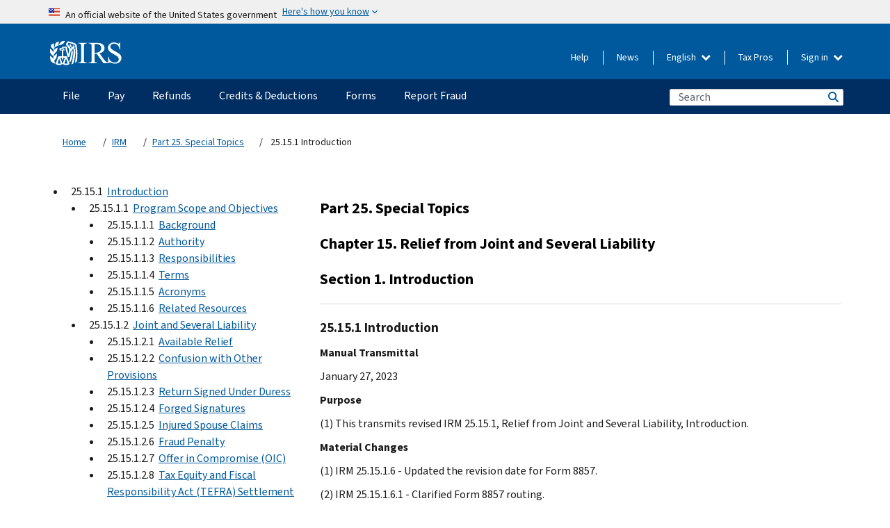

--- FILE ---
content_type: text/html; charset=UTF-8
request_url: https://www.irs.gov/irm/part25/irm_25-015-001
body_size: 27427
content:
<!DOCTYPE html>
<html  lang="en" dir="ltr" prefix="content: http://purl.org/rss/1.0/modules/content/  dc: http://purl.org/dc/terms/  foaf: http://xmlns.com/foaf/0.1/  og: http://ogp.me/ns#  rdfs: http://www.w3.org/2000/01/rdf-schema#  schema: http://schema.org/  sioc: http://rdfs.org/sioc/ns#  sioct: http://rdfs.org/sioc/types#  skos: http://www.w3.org/2004/02/skos/core#  xsd: http://www.w3.org/2001/XMLSchema# ">
  <head>
    <meta charset="utf-8" />
<meta name="robots" content="index, follow" />
<link rel="canonical" href="https://www.irs.gov/irm/part25/irm_25-015-001" />
<meta name="rights" content="United States Internal Revenue Services" />
<meta property="og:image:url" content="https://www.irs.gov/pub/image/logo_small.jpg" />
<meta property="og:image:type" content="image/jpeg" />
<meta property="og:image:alt" content="IRS logo" />
<meta name="twitter:card" content="summary" />
<meta name="twitter:title" content="25.15.1 Introduction | Internal Revenue Service" />
<meta name="twitter:description" content="" />
<meta name="twitter:image" content="https://www.irs.gov/pub/image/logo_small.jpg" />
<meta name="twitter:image:alt" content="IRS logo" />
<meta name="Generator" content="Drupal 10 (https://www.drupal.org)" />
<meta name="MobileOptimized" content="width" />
<meta name="HandheldFriendly" content="true" />
<meta name="viewport" content="width=device-width, initial-scale=1.0" />
<meta name="audience" content="NULL" />
<meta name="irsStandard-type" content="NULL" />
<meta name="uniqueID" content="34681" />
<meta name="isHistorical" content="NULL" />
<meta name="historical-date" content="NULL" />
<meta name="changed" content="1738615002" />
<meta name="topic" content="NULL" />
<meta name="guidance" content="NULL" />
<meta name="channel" content="NULL" />
<meta name="organization" content="NULL" />
<meta name="otID" content="NULL" />
<meta name="prod_SEID" content="1nhqb" />
<link rel="icon" href="/themes/custom/pup_base/favicon.ico" type="image/vnd.microsoft.icon" />
<link rel="alternate" hreflang="en" href="https://www.irs.gov/irm/part25/irm_25-015-001" />
<script>window.a2a_config=window.a2a_config||{};a2a_config.callbacks=[];a2a_config.overlays=[];a2a_config.templates={};</script>

    <title>25.15.1 Introduction | Internal Revenue Service</title>
    <link rel="stylesheet" media="all" href="/pub/css/css_ERxBIuaaxPNAZHZWVBcppGkOxyCJtK2osQSEcQU8a6s.css?delta=0&amp;language=en&amp;theme=pup_irs&amp;include=[base64]" />
<link rel="stylesheet" media="all" href="/pub/css/css_yZKZQeQr-6FrHttDTNN7zbNgJyap3lvwbJyU-3QfwV8.css?delta=1&amp;language=en&amp;theme=pup_irs&amp;include=[base64]" />
<link rel="stylesheet" media="print" href="/pub/css/css_xEYcgzIIMA7tFIeVzSOrKRPyoYDIuxzHyZ88T5D_SPY.css?delta=2&amp;language=en&amp;theme=pup_irs&amp;include=[base64]" />
<link rel="stylesheet" media="all" href="/pub/css/css_EbWGjClhsStXbsvwOq9iT6yGxHCg86ApUzr4bYwsoHk.css?delta=3&amp;language=en&amp;theme=pup_irs&amp;include=[base64]" />

    <script type="application/json" data-drupal-selector="drupal-settings-json">{"path":{"baseUrl":"\/","pathPrefix":"","currentPath":"node\/34681","currentPathIsAdmin":false,"isFront":false,"currentLanguage":"en"},"pluralDelimiter":"\u0003","suppressDeprecationErrors":true,"gtag":{"tagId":"","consentMode":false,"otherIds":[],"events":[],"additionalConfigInfo":[]},"ajaxPageState":{"libraries":"[base64]","theme":"pup_irs","theme_token":null},"ajaxTrustedUrl":{"\/site-index-search":true},"gtm":{"tagId":null,"settings":{"data_layer":"dataLayer","include_environment":false},"tagIds":["GTM-KV978ZL"]},"dataLayer":{"defaultLang":"en","languages":{"en":{"id":"en","name":"English","direction":"ltr","weight":-10},"es":{"id":"es","name":"Spanish","direction":"ltr","weight":-9},"zh-hans":{"id":"zh-hans","name":"Chinese, Simplified","direction":"ltr","weight":-8},"zh-hant":{"id":"zh-hant","name":"Chinese, Traditional","direction":"ltr","weight":-7},"ko":{"id":"ko","name":"Korean","direction":"ltr","weight":-6},"ru":{"id":"ru","name":"Russian","direction":"ltr","weight":-5},"vi":{"id":"vi","name":"Vietnamese","direction":"ltr","weight":-4},"ht":{"id":"ht","name":"Haitian Creole","direction":"ltr","weight":-3}}},"data":{"extlink":{"extTarget":false,"extTargetAppendNewWindowLabel":"(opens in a new window)","extTargetNoOverride":false,"extNofollow":false,"extTitleNoOverride":false,"extNoreferrer":false,"extFollowNoOverride":false,"extClass":"ext","extLabel":"(link is external)","extImgClass":true,"extSubdomains":true,"extExclude":"","extInclude":"","extCssExclude":".paragraph--type--social-media-footer, .btn-primary, .btn-secondary","extCssInclude":"","extCssExplicit":"","extAlert":false,"extAlertText":"This link will take you to an external web site. We are not responsible for their content.","extHideIcons":false,"mailtoClass":"mailto","telClass":"","mailtoLabel":"(link sends email)","telLabel":"(link is a phone number)","extUseFontAwesome":true,"extIconPlacement":"append","extPreventOrphan":false,"extFaLinkClasses":"fa fa-external-link fa-external-link-alt","extFaMailtoClasses":"fa fa-envelope-o","extAdditionalLinkClasses":"","extAdditionalMailtoClasses":"","extAdditionalTelClasses":"","extFaTelClasses":"fa fa-phone","whitelistedDomains":[],"extExcludeNoreferrer":""}},"bootstrap":{"forms_has_error_value_toggle":1,"modal_animation":1,"modal_backdrop":"true","modal_focus_input":1,"modal_keyboard":1,"modal_select_text":1,"modal_show":1,"modal_size":"","popover_enabled":1,"popover_animation":1,"popover_auto_close":1,"popover_container":"body","popover_content":"","popover_delay":"0","popover_html":0,"popover_placement":"right","popover_selector":"","popover_title":"","popover_trigger":"click","tooltip_enabled":1,"tooltip_animation":1,"tooltip_container":"body","tooltip_delay":"0","tooltip_html":0,"tooltip_placement":"auto left","tooltip_selector":"","tooltip_trigger":"hover"},"accordion_menus":{"accordion_closed":{"main_mobile":"main_mobile"}},"chosen":{"selector":"select:not(:hidden,[id*=\u0027edit-state\u0027],[id^=\u0022views-form-user-admin-people-page\u0022] #edit-action)","minimum_single":25,"minimum_multiple":20,"minimum_width":200,"use_relative_width":false,"options":{"disable_search":false,"disable_search_threshold":0,"allow_single_deselect":false,"add_helper_buttons":false,"search_contains":true,"placeholder_text_multiple":"Choose some option","placeholder_text_single":"Choose an option","no_results_text":"No results match","max_shown_results":null,"inherit_select_classes":true}},"search_api_autocomplete":{"pup_site_index_search":{"delay":600,"auto_submit":true,"min_length":3}},"ajax":[],"user":{"uid":0,"permissionsHash":"a8bc380c6e4e686aded8ae0b2ef5e6ad03a865beea587aa9d6f35a3ea33ac02a"}}</script>
<script src="/pub/js/js_SvGSEFYsOpQP3gNDbKkK7uDwPRO6RaaM0kKXI3eIPv4.js?scope=header&amp;delta=0&amp;language=en&amp;theme=pup_irs&amp;include=[base64]"></script>
<script src="/modules/contrib/google_tag/js/gtag.js?t8wt2x"></script>
<script src="/modules/contrib/google_tag/js/gtm.js?t8wt2x"></script>

  </head>
  <body class="path-node page-node-type-pup-xmlbc has-glyphicons lang-en">
    <a href="#main-content" class="visually-hidden focusable skip-link">
      Skip to main content
    </a>
    <noscript><iframe src="https://www.googletagmanager.com/ns.html?id=GTM-KV978ZL"
                  height="0" width="0" style="display:none;visibility:hidden"></iframe></noscript>

    <div id='mobile-clickable-overlay' class='mobile-menu-overlay'></div>
      <div class="dialog-off-canvas-main-canvas" data-off-canvas-main-canvas>
    


<header id="navbar" role="banner">

  
  
          
    
    
          <div class="pup-header_official">
        <div class="container header-official-message">
          <div class="inline-official">
              <div class="region region-header-official">
    <section class="usa-banner" aria-label="Official website of the United States government">
  <header class="usa-banner__header">
    <div class="us-flag">
      <img class="usa-banner__flag" src="/themes/custom/pup_base/images/us_flag_small.png" alt="" aria-hidden="true">
    </div>
    <div class="official-text" aria-hidden="true">
      <p class="usa-banner__header-text">An official website of the United States government</p>
      <p class="usa-banner__header-action">Here's how you know</p>
    </div>
    <button class="usa-banner__button" aria-expanded="false" aria-controls="gov-info"><span>Here's how you know</span></button>
  </header>
  <div id="gov-info" class="usa-banner__content" hidden>
    <div class="row">
      <div class="usa-banner__guidance col-12 col-sm-6">
        <img class="usa-banner__icon" src="/themes/custom/pup_base/images/icon-dot-gov.svg" alt="" aria-hidden="true">
        <div class="usa-media-block__body">
          <p><strong>
          Official websites use .gov
          </strong></p><p>
          A <strong>.gov</strong> website belongs to an official government organization in the United States.
          </p>
        </div>
      </div>
      <div class="usa-banner__guidance col-12 col-sm-6">
        <img class="usa-banner__icon" src="/themes/custom/pup_base/images/icon-https.svg" alt="" aria-hidden="true">
        <div class="usa-banner__body">
          <p><strong>Secure .gov websites use HTTPS</strong></p>
            <p>
            A <strong>lock</strong>
            (<img class="usa-banner__sm-icon" src="/themes/custom/pup_base/images/lock.svg" title="Lock" alt="Locked padlock icon">)
            or <strong>https://</strong> means you've safely connected to the .gov website. Share sensitive information only on official, secure websites.
            </p>
        </div>
      </div>
    </div>
  </div>
</section>
  </div>

          </div>
        </div>
      </div>
    
    <div class="pup-header-main">
      <div class="container">
        <div class="row pup-header-main__content">
          
                                        
                                        <div class="col-xs-2 col-md-1 no-gutter pup-header-content-lt">
                    <div class="region region-header-left">
                <a class="logo navbar-btn pull-left" href="/" title="Home" rel="home">
            <img src="/themes/custom/pup_base/IRS-Logo.svg" alt="Home" />
            <img class="print-logo" src="/themes/custom/pup_irs/images/logo-print.svg" alt="Home" aria-hidden="true" />
        </a>
            
  </div>

                </div>
              
              
              <div class="col-md-11 hidden-xs hidden-sm pup-header-content-rt">
                  <div class="region region-header-right">
    
<div class="language-switcher-language-url block block-language block-language-blocklanguage-interface clearfix" id="block-languageswitcher" data-block-plugin-id="language_block:language_interface">
  
    
  
        <div class="dropdown pup-switch-hidden">
    <button class="btn btn-default dropdown-toggle languageSwitcher" type="button" id="languageSwitcher" data-toggle="dropdown" aria-expanded="false">
      English
      <i class="fa fa-chevron-down"></i>
    </button>
    <ul class="dropdown-menu" data-block="languageswitcher"><li hreflang="es" data-drupal-link-system-path="node/34681" class="es"><a href="/es/irm/part25/irm_25-015-001" class="language-link" lang="es" hreflang="es" data-drupal-link-system-path="node/34681">Español</a></li><li hreflang="zh-hans" data-drupal-link-system-path="node/34681" class="zh-hans"><a href="/zh-hans/irm/part25/irm_25-015-001" class="language-link" lang="zh-hans" hreflang="zh-hans" data-drupal-link-system-path="node/34681">中文 (简体)</a></li><li hreflang="zh-hant" data-drupal-link-system-path="node/34681" class="zh-hant"><a href="/zh-hant/irm/part25/irm_25-015-001" class="language-link" lang="zh-hant" hreflang="zh-hant" data-drupal-link-system-path="node/34681">中文 (繁體)</a></li><li hreflang="ko" data-drupal-link-system-path="node/34681" class="ko"><a href="/ko/irm/part25/irm_25-015-001" class="language-link" lang="ko" hreflang="ko" data-drupal-link-system-path="node/34681">한국어</a></li><li hreflang="ru" data-drupal-link-system-path="node/34681" class="ru"><a href="/ru/irm/part25/irm_25-015-001" class="language-link" lang="ru" hreflang="ru" data-drupal-link-system-path="node/34681">Русский</a></li><li hreflang="vi" data-drupal-link-system-path="node/34681" class="vi"><a href="/vi/irm/part25/irm_25-015-001" class="language-link" lang="vi" hreflang="vi" data-drupal-link-system-path="node/34681">Tiếng Việt</a></li><li hreflang="ht" data-drupal-link-system-path="node/34681" class="ht"><a href="/ht/irm/part25/irm_25-015-001" class="language-link" lang="ht" hreflang="ht" data-drupal-link-system-path="node/34681">Kreyòl ayisyen</a></li></ul>
    </div>

    </div>

<nav role="navigation" aria-labelledby="block-pup-irs-informationmenu-2-menu" id="block-pup-irs-informationmenu-2" data-block-plugin-id="system_menu_block:pup-info-menu" class="pup-nav-en">
            
  <h2 class="visually-hidden" id="block-pup-irs-informationmenu-2-menu">Information Menu</h2>
  

                  <ul data-block="pup_irs_informationmenu_2" class="menu menu--pup-info-menu nav">
                      <li class="first">
                                                          <a href="/help/let-us-help-you" title="Help" data-drupal-link-system-path="node/16916">Help</a>
                        </li>
                      <li>
                                                          <a href="/newsroom" title="News" data-drupal-link-system-path="node/19646">News</a>
                        </li>
                      <li>
                                                          <a href="/tax-professionals" data-drupal-link-system-path="node/11">Tax Pros</a>
                        </li>
                      <li class="expanded dropdown last">
                                                                                            <span class="navbar-text dropdown-toggle" data-toggle="dropdown">Sign in <span class="caret"></span></span>
                                <ul data-block="pup_irs_informationmenu_2" class="dropdown-menu">
                      <li class="first">
                                                          <a href="https://sa.www4.irs.gov/ola/" class="btn btn-primary">Individual</a>
                        </li>
                      <li>
                                                          <a href="https://sa.www4.irs.gov/bola/" class="btn btn-primary">Business</a>
                        </li>
                      <li>
                                                          <a href="https://sa.www4.irs.gov/taxpro/" class="btn btn-primary">Tax Pro</a>
                        </li>
                      <li>
                  
            <div class="field field--name-body field--type-text-with-summary field--label-hidden field--item"><h2>Access your tax information with an IRS account.</h2>

<ul class="signin-content-checkmarks">
	<li>Refunds</li>
	<li>Payments</li>
	<li>Tax records</li>
</ul>
</div>
      
              </li>
                      <li class="last">
                                                          <a href="/your-account" class="btn btn-primary" data-drupal-link-system-path="node/126776">Create account</a>
                        </li>
        </ul>
      
                        </li>
        </ul>
      

  </nav>

  </div>

              </div>
              
                            <div class="col-xs-10 hidden-md hidden-lg no-gutter">
                <ul class="pup-header-mobile-menu pull-right">
                  <li>
                    <button type="button" id="pup-mobile-navbar-searchBtn" class="btn btn-link pup-header-mobile-menu__searchBtn" data-target="#navbar-collapse" aria-expanded="false" aria-controls="navbar-collapse">
                      Search
                    </button>
                  </li>
                                      <li id="pup-mobile-navbar-infoBtn" class="pup-header-mobile-menu__infoBtn" data-close-text="Close">
                        <div class="region region-help-menu-mobile">
                <ul data-block="helpmenumobile" class="menu menu--help-menu-mobile nav">
                      <li class="expanded dropdown first last">
                                                                                            <span class="navbar-text dropdown-toggle" data-toggle="dropdown">Sign in <span class="caret"></span></span>
                                <ul data-block="helpmenumobile" class="dropdown-menu">
                      <li class="first">
                                                          <a href="https://sa.www4.irs.gov/ola/" class="btn btn-primary">Individual</a>
                        </li>
                      <li>
                                                          <a href="https://sa.www4.irs.gov/bola/" class="btn btn-primary">Business</a>
                        </li>
                      <li>
                                                          <a href="https://sa.www4.irs.gov/taxpro/" class="btn btn-primary">Tax Pro</a>
                        </li>
                      <li>
                  
            <div class="field field--name-body field--type-text-with-summary field--label-hidden field--item"><h2>Access your tax information with an IRS account.</h2>

<ul class="signin-content-checkmarks">
	<li>Refunds</li>
	<li>Payments</li>
	<li>Tax records</li>
</ul>
</div>
      
              </li>
                      <li class="last">
                                                          <a href="/your-account" class="btn btn-primary" data-drupal-link-system-path="node/126776">Create account</a>
                        </li>
        </ul>
      
                        </li>
        </ul>
      


  </div>

                    </li>
                                    <li>
                    <button type="button" id="pup-mobile-navbar-menuBtn" class="btn btn-link pup-header-mobile-menu__menuBtn mobile-menu-icon" data-target="#pup-header-nav-collapse">
                      Menu
                    </button>
                  </li>
                </ul>
              </div>
          

        </div>       </div>
              <div id="navbar-collapse" class="collapse hidden-md hidden-lg">
            <div class="region region-search-form-collapsible">
      <div class="pup-site-header-search-block pup-search-box-hidden">
            <div class="pup-site-header-search-block__searchfield">
        
<form data-block="exposedformpup_site_index_searchsite_search_srt_relevance_4" action="/site-index-search" method="get" id="views-exposed-form-pup-site-index-search-site-search-srt-relevance" accept-charset="UTF-8" novalidate>
  <div  class="form--inline form-inline clearfix">
  








<div class="form-item form-group js-form-item form-type-search-api-autocomplete js-form-type-search-api-autocomplete form-item-search js-form-item-search form-autocomplete">


    
    
            <label for="search-main-mobile" class="control-label">Search</label>
    
    <div class="input-group"><input placeholder="Search" aria-label="Search" data-drupal-selector="edit-search" data-search-api-autocomplete-search="pup_site_index_search" class="form-autocomplete form-text form-control" data-autocomplete-path="/search_api_autocomplete/pup_site_index_search?display=site_search_srt_relevance&amp;&amp;filter=search" type="text" id="search-main-mobile" name="search" value="" size="30" maxlength="128"/><span class="input-group-addon"><span class="icon glyphicon glyphicon-refresh ajax-progress ajax-progress-throbber" aria-hidden="true"></span></span></div>

    

</div>









<div class="form-item form-group js-form-item form-type-select js-form-type-select form-item-field-pup-historical-1 js-form-item-field-pup-historical-1">


    
    
            <label for="edit-field-pup-historical-1" class="control-label">Include Historical Content</label>
    
    <div class="select-style select-wrapper">
  <select data-drupal-selector="edit-field-pup-historical-1" class="form-select form-control" id="edit-field-pup-historical-1" name="field_pup_historical_1"><option value="All">- Any -</option><option value="1" selected="selected">No</option></select>
</div>

    

</div>









<div class="form-item form-group js-form-item form-type-select js-form-type-select form-item-field-pup-historical js-form-item-field-pup-historical">


    
    
            <label for="edit-field-pup-historical" class="control-label">Include Historical Content</label>
    
    <div class="select-style select-wrapper">
  <select data-drupal-selector="edit-field-pup-historical" class="form-select form-control" id="edit-field-pup-historical" name="field_pup_historical"><option value="All">- Any -</option><option value="1" selected="selected">No</option></select>
</div>

    

</div>
<div data-drupal-selector="edit-actions" class="form-actions form-group js-form-wrapper form-wrapper" id="edit-actions"><button title="Search" data-drupal-selector="edit-submit-pup-site-index-search" class="button js-form-submit form-submit btn-primary btn icon-before" type="submit" id="edit-submit-pup-site-index-search" value="Search"><span class="icon glyphicon glyphicon-search" aria-hidden="true"></span>
Search</button></div>

</div>

</form>
      </div>
      </div>

  </div>

        </div>
          </div> 
          <div class="header-nav hidden-xs hidden-sm">
          <div class="container-fluid">
              <div class="region region-site-navigation">
    <nav role="navigation" aria-labelledby="block-mainnavigationmobile-2-menu" id="block-mainnavigationmobile-2" data-block-plugin-id="system_menu_block:main_mobile">
            
  <h2 class="visually-hidden" id="block-mainnavigationmobile-2-menu">Main navigation</h2>
  

        


              <a id="stickyNavLogo" class="logo navbar-btn pull-left" href="/" title="Home" rel="home">
        <img src="/themes/custom/pup_base/IRS-Logo.svg" alt="Home">
      </a>
      <ul data-block="mainnavigationmobile_2" class="menu nav" id="accessible-megamenu-navigation">
                                                                      <li class="expanded megamenu-top-nav-item dropdown">	
          <a href="/filing" aria-controls="accessible-megamenu-file-submenu" aria-expanded="false" aria-label="File menu has additional options. Use the spacebar to open the File sub menu or enter to navigate to the File page." role="application" id="accessible-megamenu-nav-item-0">File</a>
                                  <ul data-block="mainnavigationmobile_2" class="menu dropdown-menu" id="accessible-megamenu-file-submenu" aria-expanded="false" aria-hidden="true" aria-labelledby="accessible-megamenu-nav-item-0" role="region">
       <div class="mega-menu-container">
                                                                                            <li><a href="/filing" class="mobile-only-text" id="accessible-megamenu-file-submenu-0" data-drupal-link-system-path="node/19656">Overview</a>
                          </li>
                                                                                      <div class="mega-menu-column">
                                                                  <li><span class="mega-menu-column-header" id="accessible-megamenu-file-submenu-1">INFORMATION FOR…</span>
                          </li>
                                                                                          <li><a href="/individual-tax-filing" id="accessible-megamenu-file-submenu-2" data-drupal-link-system-path="node/142191">Individuals</a>
                          </li>
                                                                                          <li><a href="/businesses" id="accessible-megamenu-file-submenu-3" data-drupal-link-system-path="node/18976">Business and self-employed</a>
                          </li>
                                                                                          <li><a href="/charities-and-nonprofits" id="accessible-megamenu-file-submenu-4" data-drupal-link-system-path="node/58461">Charities and nonprofits</a>
                          </li>
                                                                                          <li><a href="/individuals/international-taxpayers" id="accessible-megamenu-file-submenu-5" data-drupal-link-system-path="node/19696">International filers</a>
                          </li>
                                                                                          <li><a href="/retirement-plans" id="accessible-megamenu-file-submenu-6" data-drupal-link-system-path="node/19741">Retirement</a>
                          </li>
                                                                                          <li><a href="/government-entities" id="accessible-megamenu-file-submenu-7" data-drupal-link-system-path="node/19586">Governments and tax-exempt bonds</a>
                          </li>
                                                                                          <li><a href="/government-entities/indian-tribal-governments" id="accessible-megamenu-file-submenu-8" data-drupal-link-system-path="node/19601">Indian Tribal Governments</a>
                          </li>
                                                                </div>
                                                  <div class="mega-menu-column">
                                                                  <li><span class="mega-menu-column-header" id="accessible-megamenu-file-submenu-9">FILING FOR INDIVIDUALS</span>
                          </li>
                                                                                          <li><a href="/filing/individuals/how-to-file" id="accessible-megamenu-file-submenu-10" data-drupal-link-system-path="node/22856">How to file</a>
                          </li>
                                                                                          <li><a href="/filing/individuals/when-to-file" id="accessible-megamenu-file-submenu-11" data-drupal-link-system-path="node/22726">When to file</a>
                          </li>
                                                                                          <li><a href="/filing/where-to-file-tax-returns-addresses-listed-by-return-type" id="accessible-megamenu-file-submenu-12" data-drupal-link-system-path="node/2442">Where to file</a>
                          </li>
                                                                                          <li><a href="/filing/individuals/update-my-information" id="accessible-megamenu-file-submenu-13" data-drupal-link-system-path="node/22861">Update your information</a>
                          </li>
                                                                </div>
                                                  <div class="mega-menu-column">
                                                                  <li><span class="mega-menu-column-header" id="accessible-megamenu-file-submenu-14">POPULAR</span>
                          </li>
                                                                                          <li><a href="/individuals/get-transcript" id="accessible-megamenu-file-submenu-15" data-drupal-link-system-path="node/136676">Tax record (transcript)</a>
                          </li>
                                                                                          <li><a href="/businesses/small-businesses-self-employed/get-an-employer-identification-number" id="accessible-megamenu-file-submenu-16" data-drupal-link-system-path="node/17153">Apply for an Employer ID Number (EIN)</a>
                          </li>
                                                                                          <li><a href="/filing/file-an-amended-return" id="accessible-megamenu-file-submenu-17" data-drupal-link-system-path="node/128551">Amend return</a>
                          </li>
                                                                                          <li><a href="/identity-theft-fraud-scams/get-an-identity-protection-pin" id="accessible-megamenu-file-submenu-18" data-drupal-link-system-path="node/16696">Identity Protection PIN (IP PIN)</a>
                          </li>
                      </div>
    
                </div>
        </ul>
      
            </li>
                                                                    <li class="expanded megamenu-top-nav-item dropdown">	
          <a href="/payments" aria-controls="accessible-megamenu-pay-submenu" aria-expanded="false" aria-label="Pay menu has additional options. Use the spacebar to open the Pay sub menu or enter to navigate to the Pay page." role="application" id="accessible-megamenu-nav-item-1">Pay</a>
                                  <ul data-block="mainnavigationmobile_2" class="menu dropdown-menu" id="accessible-megamenu-pay-submenu" aria-expanded="false" aria-hidden="true" aria-labelledby="accessible-megamenu-nav-item-1" role="region">
       <div class="mega-menu-container">
                                                                                            <li><a href="/payments" class="mobile-only-text" id="accessible-megamenu-pay-submenu-0" data-drupal-link-system-path="node/19551">Overview</a>
                          </li>
                                                                                      <div class="mega-menu-column">
                                                                  <li><span class="mega-menu-column-header" id="accessible-megamenu-pay-submenu-1">PAY BY</span>
                          </li>
                                                                                          <li><a href="/payments/direct-pay-with-bank-account" id="accessible-megamenu-pay-submenu-2" data-drupal-link-system-path="node/10224">Bank Account (Direct Pay)</a>
                          </li>
                                                                                          <li><a href="/payments/online-payment-agreement-application" id="accessible-megamenu-pay-submenu-3" data-drupal-link-system-path="node/16716">Payment Plan (Installment Agreement)</a>
                          </li>
                                                                                          <li><a href="/payments/eftps-the-electronic-federal-tax-payment-system" id="accessible-megamenu-pay-submenu-4" data-drupal-link-system-path="node/15488">Electronic Federal Tax Payment System (EFTPS)</a>
                          </li>
                                                                </div>
                                                  <div class="mega-menu-column">
                                                                  <li><span class="mega-menu-column-header" id="accessible-megamenu-pay-submenu-5">POPULAR</span>
                          </li>
                                                                                          <li><a href="/your-account" id="accessible-megamenu-pay-submenu-6" data-drupal-link-system-path="node/126776">Your Online Account</a>
                          </li>
                                                                                          <li><a href="/individuals/tax-withholding-estimator" id="accessible-megamenu-pay-submenu-7" data-drupal-link-system-path="node/107181">Tax Withholding Estimator</a>
                          </li>
                                                                                          <li><a href="/businesses/small-businesses-self-employed/estimated-taxes" id="accessible-megamenu-pay-submenu-8" data-drupal-link-system-path="node/17135">Estimated Taxes</a>
                          </li>
                                                                                          <li><a href="/payments/penalties" id="accessible-megamenu-pay-submenu-9" data-drupal-link-system-path="node/91826">Penalties</a>
                          </li>
                      </div>
    
                </div>
        </ul>
      
            </li>
                                                                    <li class="expanded megamenu-top-nav-item dropdown">	
          <a href="/refunds" aria-controls="accessible-megamenu-refunds-submenu" aria-expanded="false" aria-label="Refunds menu has additional options. Use the spacebar to open the Refunds sub menu or enter to navigate to the Refunds page." role="application" id="accessible-megamenu-nav-item-2">Refunds</a>
                                  <ul data-block="mainnavigationmobile_2" class="menu dropdown-menu" id="accessible-megamenu-refunds-submenu" aria-expanded="false" aria-hidden="true" aria-labelledby="accessible-megamenu-nav-item-2" role="region">
       <div class="mega-menu-container">
                                                                                            <li><a href="/refunds" class="mobile-only-text" id="accessible-megamenu-refunds-submenu-0" data-drupal-link-system-path="node/130131">Overview</a>
                          </li>
                                                                          <div class="mega-menu-column no-header-extra-padding">
                                                                  <li><a href="/wheres-my-refund" class="mega-menu-column-header" id="accessible-megamenu-refunds-submenu-1" data-drupal-link-system-path="node/19556">Where’s My Refund?</a>
                          </li>
                                                                                          <li><a href="/refunds/get-your-refund-faster-tell-irs-to-direct-deposit-your-refund-to-one-two-or-three-accounts" id="accessible-megamenu-refunds-submenu-2" data-drupal-link-system-path="node/10971">Direct deposit</a>
                          </li>
                                                                                          <li><a href="/filing/wheres-my-amended-return" id="accessible-megamenu-refunds-submenu-3" data-drupal-link-system-path="node/17175">Where’s My Amended Return?</a>
                          </li>
                      </div>
    
                </div>
        </ul>
      
            </li>
                                                                    <li class="expanded megamenu-top-nav-item dropdown">	
          <a href="/credits-and-deductions" aria-controls="accessible-megamenu-credits-deductions-submenu" aria-expanded="false" aria-label="Credits &amp; Deductions menu has additional options. Use the spacebar to open the Credits &amp; Deductions sub menu or enter to navigate to the Credits &amp; Deductions page." role="application" id="accessible-megamenu-nav-item-3">Credits & Deductions</a>
                                  <ul data-block="mainnavigationmobile_2" class="menu dropdown-menu" id="accessible-megamenu-credits-deductions-submenu" aria-expanded="false" aria-hidden="true" aria-labelledby="accessible-megamenu-nav-item-3" role="region">
       <div class="mega-menu-container">
                                                                                            <li><a href="/credits-and-deductions" class="mobile-only-text" id="accessible-megamenu-credits-deductions-submenu-0" data-drupal-link-system-path="node/80206">Overview</a>
                          </li>
                                                                                      <div class="mega-menu-column">
                                                                  <li><span class="mega-menu-column-header" id="accessible-megamenu-credits-deductions-submenu-1">INFORMATION FOR...</span>
                          </li>
                                                                                          <li><a href="/credits-and-deductions-for-individuals" title="For you and your family" id="accessible-megamenu-credits-deductions-submenu-2" data-drupal-link-system-path="node/5">Individuals</a>
                          </li>
              <li class="mega-menu-helper-text">
          <span class="desktop-only-text">
            For you and your family
          </span>
        </li>
                                                                                          <li><a href="/credits-deductions/businesses" title="Standard mileage and other information" id="accessible-megamenu-credits-deductions-submenu-3" data-drupal-link-system-path="node/19941">Businesses & Self-Employed</a>
                          </li>
              <li class="mega-menu-helper-text">
          <span class="desktop-only-text">
            Standard mileage and other information
          </span>
        </li>
                                                                </div>
                                                  <div class="mega-menu-column">
                                                                  <li><span class="mega-menu-column-header" id="accessible-megamenu-credits-deductions-submenu-4">POPULAR</span>
                          </li>
                                                                                          <li><a href="/credits-deductions/individuals/earned-income-tax-credit-eitc" id="accessible-megamenu-credits-deductions-submenu-5" data-drupal-link-system-path="node/18966">Earned Income Credit (EITC)</a>
                          </li>
                                                                                          <li><a href="/credits-deductions/individuals/child-tax-credit" id="accessible-megamenu-credits-deductions-submenu-6" data-drupal-link-system-path="node/771">Child Tax Credit</a>
                          </li>
                                                                                          <li><a href="/credits-deductions/clean-vehicle-and-energy-credits" id="accessible-megamenu-credits-deductions-submenu-7" data-drupal-link-system-path="node/126641">Clean Energy and Vehicle Credits</a>
                          </li>
                                                                                          <li><a href="/help/ita/how-much-is-my-standard-deduction" id="accessible-megamenu-credits-deductions-submenu-8" data-drupal-link-system-path="node/5229">Standard Deduction</a>
                          </li>
                                                                                          <li><a href="/retirement-plans" id="accessible-megamenu-credits-deductions-submenu-9" data-drupal-link-system-path="node/19741">Retirement Plans</a>
                          </li>
                      </div>
    
                </div>
        </ul>
      
            </li>
                                                                    <li class="expanded megamenu-top-nav-item dropdown">	
          <a href="/forms-instructions" aria-controls="accessible-megamenu-forms-submenu" aria-expanded="false" aria-label="Forms menu has additional options. Use the spacebar to open the Forms sub menu or enter to navigate to the Forms page." role="application" id="accessible-megamenu-nav-item-4">Forms</a>
                                  <ul data-block="mainnavigationmobile_2" class="menu dropdown-menu" id="accessible-megamenu-forms-submenu" aria-expanded="false" aria-hidden="true" aria-labelledby="accessible-megamenu-nav-item-4" role="region">
       <div class="mega-menu-container">
                                                                                            <li><a href="/forms-instructions" class="mobile-only-text" id="accessible-megamenu-forms-submenu-0" data-drupal-link-system-path="node/6">Overview</a>
                          </li>
                                                                                      <div class="mega-menu-column">
                                                                  <li><span class="mega-menu-column-header" id="accessible-megamenu-forms-submenu-1">POPULAR FORMS & INSTRUCTIONS</span>
                          </li>
                                                                                          <li><a href="/forms-pubs/about-form-1040" title="Individual Income Tax Return" id="accessible-megamenu-forms-submenu-2" data-drupal-link-system-path="node/16022">Form 1040</a>
                          </li>
              <li class="mega-menu-helper-text">
          <span class="desktop-only-text">
            Individual Income Tax Return
          </span>
        </li>
                                                                                          <li><a href="/instructions/i1040gi" title="Instructions for Form 1040 " id="accessible-megamenu-forms-submenu-3" data-drupal-link-system-path="node/100166">Form 1040 Instructions</a>
                          </li>
              <li class="mega-menu-helper-text">
          <span class="desktop-only-text">
            Instructions for Form 1040 
          </span>
        </li>
                                                                                          <li><a href="/forms-pubs/about-form-w-9" title="Request for Taxpayer Identification Number (TIN) and Certification" id="accessible-megamenu-forms-submenu-4" data-drupal-link-system-path="node/15825">Form W-9</a>
                          </li>
              <li class="mega-menu-helper-text">
          <span class="desktop-only-text">
            Request for Taxpayer Identification Number (TIN) and Certification
          </span>
        </li>
                                                                                          <li><a href="/forms-pubs/about-form-4506-t" title="Request for Transcript of Tax Return" id="accessible-megamenu-forms-submenu-5" data-drupal-link-system-path="node/10554">Form 4506-T</a>
                          </li>
              <li class="mega-menu-helper-text">
          <span class="desktop-only-text">
            Request for Transcript of Tax Return
          </span>
        </li>
                                                                </div>
                                      <div class="mega-menu-column extra-padding">
                                                                  <li><a href="/forms-pubs/about-form-w-4" class="mega-menu-column-header" title="Employee&#039;s Withholding Certificate" id="accessible-megamenu-forms-submenu-6" data-drupal-link-system-path="node/15498">Form W-4</a>
                          </li>
              <li class="mega-menu-helper-text">
          <span class="desktop-only-text">
            Employee&#039;s Withholding Certificate
          </span>
        </li>
                                                                                          <li><a href="/forms-pubs/about-form-941" title="Employer&#039;s Quarterly Federal Tax Return" id="accessible-megamenu-forms-submenu-7" data-drupal-link-system-path="node/53446">Form 941</a>
                          </li>
              <li class="mega-menu-helper-text">
          <span class="desktop-only-text">
            Employer&#039;s Quarterly Federal Tax Return
          </span>
        </li>
                                                                                          <li><a href="/forms-pubs/about-form-w-2" title="Wage and Tax Statement" id="accessible-megamenu-forms-submenu-8" data-drupal-link-system-path="node/5737">Form W-2</a>
                          </li>
              <li class="mega-menu-helper-text">
          <span class="desktop-only-text">
            Wage and Tax Statement
          </span>
        </li>
                                                                                          <li><a href="/forms-pubs/about-form-9465" title="Installment Agreement Request" id="accessible-megamenu-forms-submenu-9" data-drupal-link-system-path="node/15532">Form 9465</a>
                          </li>
              <li class="mega-menu-helper-text">
          <span class="desktop-only-text">
            Installment Agreement Request
          </span>
        </li>
                                                                </div>
                                                  <div class="mega-menu-column">
                                                                  <li><span class="mega-menu-column-header" id="accessible-megamenu-forms-submenu-10">POPULAR FOR TAX PROS</span>
                          </li>
                                                                                          <li><a href="/forms-pubs/about-form-1040x" title="Amended Individual Income Tax Return" id="accessible-megamenu-forms-submenu-11" data-drupal-link-system-path="node/19996">Form 1040-X</a>
                          </li>
              <li class="mega-menu-helper-text">
          <span class="desktop-only-text">
            Amended Individual Income Tax Return
          </span>
        </li>
                                                                                          <li><a href="/forms-pubs/about-form-2848" title="Power of Attorney" id="accessible-megamenu-forms-submenu-12" data-drupal-link-system-path="node/15839">Form 2848</a>
                          </li>
              <li class="mega-menu-helper-text">
          <span class="desktop-only-text">
            Power of Attorney
          </span>
        </li>
                                                                                          <li><a href="/forms-pubs/about-form-w-7" title="Apply for an ITIN" id="accessible-megamenu-forms-submenu-13" data-drupal-link-system-path="node/15536">Form W-7</a>
                          </li>
              <li class="mega-menu-helper-text">
          <span class="desktop-only-text">
            Apply for an ITIN
          </span>
        </li>
                                                                                          <li><a href="/tax-professionals/office-of-professional-responsibility-and-circular-230" title="Regulations Governing Practice before the IRS" id="accessible-megamenu-forms-submenu-14" data-drupal-link-system-path="node/125016">Circular 230</a>
                          </li>
              <li class="mega-menu-helper-text">
          <span class="desktop-only-text">
            Regulations Governing Practice before the IRS
          </span>
        </li>
                      </div>
    
                </div>
        </ul>
      
            </li>
                                                                    <li class="expanded megamenu-top-nav-item dropdown">	
          <a href="/help/report-fraud" aria-controls="accessible-megamenu-report-fraud-submenu" aria-expanded="false" aria-label="Report Fraud menu has additional options. Use the spacebar to open the Report Fraud sub menu or enter to navigate to the Report Fraud page." role="application" id="accessible-megamenu-nav-item-5">Report Fraud</a>
                                  <ul data-block="mainnavigationmobile_2" class="menu dropdown-menu" id="accessible-megamenu-report-fraud-submenu" aria-expanded="false" aria-hidden="true" aria-labelledby="accessible-megamenu-nav-item-5" role="region">
       <div class="mega-menu-container">
                                                                                            <li><a href="/help/report-fraud" class="mobile-only-text" id="accessible-megamenu-report-fraud-submenu-0" data-drupal-link-system-path="node/151251">Overview</a>
                          </li>
                                                                          <div class="mega-menu-column no-header-extra-padding">
                                                                  <li><a href="/help/report-fraud/report-tax-fraud-a-scam-or-law-violation" class="mega-menu-column-header" id="accessible-megamenu-report-fraud-submenu-1" data-drupal-link-system-path="node/1273">Tax fraud and scams</a>
                          </li>
                                                                                          <li><a href="/identity-theft-central" id="accessible-megamenu-report-fraud-submenu-2" data-drupal-link-system-path="node/19616">Identity theft</a>
                          </li>
                                                                                          <li><a href="/help/report-fraud/report-fake-irs-treasury-or-tax-related-emails-and-messages" id="accessible-megamenu-report-fraud-submenu-3" data-drupal-link-system-path="node/15745">Fake IRS email or message</a>
                          </li>
                                                                                          <li><a href="/help/report-fraud/make-a-complaint-about-a-tax-return-preparer" id="accessible-megamenu-report-fraud-submenu-4" data-drupal-link-system-path="node/3141">Tax return preparer</a>
                          </li>
                      </div>
    
                </div>
        </ul>
      
            </li>
              
            </ul>
      

  </nav>
  <div class="pup-site-header-search-block pup-search-box-hidden">
            <div class="pup-site-header-search-block__searchfield">
        
<form data-block="pup_irs_exposedformpup_site_index_searchsite_search_srt_relevance_2" action="/site-index-search" method="get" id="views-exposed-form-pup-site-index-search-site-search-srt-relevance--2" accept-charset="UTF-8" novalidate>
  <div  class="form--inline form-inline clearfix">
  








<div class="form-item form-group js-form-item form-type-search-api-autocomplete js-form-type-search-api-autocomplete form-item-search js-form-item-search form-autocomplete">


    
    
            <label for="search-main" class="control-label">Search</label>
    
    <div class="input-group"><input placeholder="Search" aria-label="Search" data-drupal-selector="edit-search" data-search-api-autocomplete-search="pup_site_index_search" class="form-autocomplete form-text form-control" data-autocomplete-path="/search_api_autocomplete/pup_site_index_search?display=site_search_srt_relevance&amp;&amp;filter=search" type="text" id="search-main" name="search" value="" size="30" maxlength="128"/><span class="input-group-addon"><span class="icon glyphicon glyphicon-refresh ajax-progress ajax-progress-throbber" aria-hidden="true"></span></span></div>

    

</div>









<div class="form-item form-group js-form-item form-type-select js-form-type-select form-item-field-pup-historical-1 js-form-item-field-pup-historical-1">


    
    
            <label for="edit-field-pup-historical-1--2" class="control-label">Include Historical Content</label>
    
    <div class="select-style select-wrapper">
  <select data-drupal-selector="edit-field-pup-historical-1" class="form-select form-control" id="edit-field-pup-historical-1--2" name="field_pup_historical_1"><option value="All">- Any -</option><option value="1" selected="selected">No</option></select>
</div>

    

</div>









<div class="form-item form-group js-form-item form-type-select js-form-type-select form-item-field-pup-historical js-form-item-field-pup-historical">


    
    
            <label for="edit-field-pup-historical--2" class="control-label">Include Historical Content</label>
    
    <div class="select-style select-wrapper">
  <select data-drupal-selector="edit-field-pup-historical" class="form-select form-control" id="edit-field-pup-historical--2" name="field_pup_historical"><option value="All">- Any -</option><option value="1" selected="selected">No</option></select>
</div>

    

</div>
<div data-drupal-selector="edit-actions" class="form-actions form-group js-form-wrapper form-wrapper" id="edit-actions--2"><button title="Search" data-drupal-selector="edit-submit-pup-site-index-search-2" class="button js-form-submit form-submit btn-primary btn icon-before" type="submit" id="edit-submit-pup-site-index-search--2" value="Search"><span class="icon glyphicon glyphicon-search" aria-hidden="true"></span>
Search</button></div>

</div>

</form>
      </div>
      </div>

  </div>

          </div>
      </div>
    
          <div id="pup-info-menu-collapse"  class="pup-header-content-rt col-xs-12 hidden-md hidden-lg collapse">
          <div class="region region-info-menu-collapsible">
    <nav role="navigation" aria-labelledby="block-pup-irs-informationmenu-menu" id="block-pup-irs-informationmenu" data-block-plugin-id="system_menu_block:pup-info-menu" class="pup-nav-en">
            
  <h2 class="visually-hidden" id="block-pup-irs-informationmenu-menu">Information Menu</h2>
  

                  <ul data-block="pup_irs_informationmenu" class="menu menu--pup-info-menu nav">
                      <li class="first">
                                                          <a href="/help/let-us-help-you" title="Help" data-drupal-link-system-path="node/16916">Help</a>
                        </li>
                      <li>
                                                          <a href="/newsroom" title="News" data-drupal-link-system-path="node/19646">News</a>
                        </li>
                      <li>
                                                          <a href="/tax-professionals" data-drupal-link-system-path="node/11">Tax Pros</a>
                        </li>
                      <li class="expanded dropdown last">
                                                                                            <span class="navbar-text dropdown-toggle" data-toggle="dropdown">Sign in <span class="caret"></span></span>
                                <ul data-block="pup_irs_informationmenu" class="dropdown-menu">
                      <li class="first">
                                                          <a href="https://sa.www4.irs.gov/ola/" class="btn btn-primary">Individual</a>
                        </li>
                      <li>
                                                          <a href="https://sa.www4.irs.gov/bola/" class="btn btn-primary">Business</a>
                        </li>
                      <li>
                                                          <a href="https://sa.www4.irs.gov/taxpro/" class="btn btn-primary">Tax Pro</a>
                        </li>
                      <li>
                  
            <div class="field field--name-body field--type-text-with-summary field--label-hidden field--item"><h2>Access your tax information with an IRS account.</h2>

<ul class="signin-content-checkmarks">
	<li>Refunds</li>
	<li>Payments</li>
	<li>Tax records</li>
</ul>
</div>
      
              </li>
                      <li class="last">
                                                          <a href="/your-account" class="btn btn-primary" data-drupal-link-system-path="node/126776">Create account</a>
                        </li>
        </ul>
      
                        </li>
        </ul>
      

  </nav>

  </div>

      </div>
    
          <div id="pup-header-nav-collapse"  class="pup-header-content-rt col-xs-12 hidden-md hidden-lg collapse">
          <div class="region region-header-nav-collapsible">
    <section id="block-accordionmainnavigationmobile" data-block-plugin-id="accordion_menus_block:main_mobile" class="block block-accordion-menus block-accordion-menus-blockmain-mobile clearfix">
  
    

      <div class="accordion_menus_block_container main_mobile">
  <h2 class="accordion-title">
    <a href="#">File</a>
  </h2>
  <div class="accordion_menus-block-content">
    <ul><li><a href="/filing" class="mobile-only-text">Overview</a></li><li><span class="mega-menu-column-header">INFORMATION FOR…</span></li><li><a href="/individual-tax-filing">Individuals</a></li><li><a href="/businesses">Business and self-employed</a></li><li><a href="/charities-and-nonprofits">Charities and nonprofits</a></li><li><a href="/individuals/international-taxpayers">International filers</a></li><li><a href="/retirement-plans">Retirement</a></li><li><a href="/government-entities">Governments and tax-exempt bonds</a></li><li><a href="/government-entities/indian-tribal-governments">Indian Tribal Governments</a></li><li><span class="mega-menu-column-header">FILING FOR INDIVIDUALS</span></li><li><a href="/filing/individuals/how-to-file">How to file</a></li><li><a href="/filing/individuals/when-to-file">When to file</a></li><li><a href="/filing/where-to-file-tax-returns-addresses-listed-by-return-type">Where to file</a></li><li><a href="/filing/individuals/update-my-information">Update your information</a></li><li><span class="mega-menu-column-header">POPULAR</span></li><li><a href="/individuals/get-transcript">Tax record (transcript)</a></li><li><a href="/businesses/small-businesses-self-employed/get-an-employer-identification-number">Apply for an Employer ID Number (EIN)</a></li><li><a href="/filing/file-an-amended-return">Amend return</a></li><li><a href="/identity-theft-fraud-scams/get-an-identity-protection-pin">Identity Protection PIN (IP PIN)</a></li></ul>
  </div>
  <h2 class="accordion-title">
    <a href="#">Pay</a>
  </h2>
  <div class="accordion_menus-block-content">
    <ul><li><a href="/payments" class="mobile-only-text">Overview</a></li><li><span class="mega-menu-column-header">PAY BY</span></li><li><a href="/payments/direct-pay-with-bank-account">Bank Account (Direct Pay)</a></li><li><a href="/payments/online-payment-agreement-application">Payment Plan (Installment Agreement)</a></li><li><a href="/payments/eftps-the-electronic-federal-tax-payment-system">Electronic Federal Tax Payment System (EFTPS)</a></li><li><span class="mega-menu-column-header">POPULAR</span></li><li><a href="/your-account">Your Online Account</a></li><li><a href="/individuals/tax-withholding-estimator">Tax Withholding Estimator</a></li><li><a href="/businesses/small-businesses-self-employed/estimated-taxes">Estimated Taxes</a></li><li><a href="/payments/penalties">Penalties</a></li></ul>
  </div>
  <h2 class="accordion-title">
    <a href="#">Refunds</a>
  </h2>
  <div class="accordion_menus-block-content">
    <ul><li><a href="/refunds" class="mobile-only-text">Overview</a></li><li><a href="/wheres-my-refund" class="mega-menu-column-header">Where’s My Refund?</a></li><li><a href="/refunds/get-your-refund-faster-tell-irs-to-direct-deposit-your-refund-to-one-two-or-three-accounts">Direct deposit</a></li><li><a href="/filing/wheres-my-amended-return">Where’s My Amended Return?</a></li></ul>
  </div>
  <h2 class="accordion-title">
    <a href="#">Credits &amp; Deductions</a>
  </h2>
  <div class="accordion_menus-block-content">
    <ul><li><a href="/credits-and-deductions" class="mobile-only-text">Overview</a></li><li><span class="mega-menu-column-header">INFORMATION FOR...</span></li><li><a href="/credits-and-deductions-for-individuals" title="For you and your family">Individuals</a></li><li><a href="/credits-deductions/businesses" title="Standard mileage and other information">Businesses &amp; Self-Employed</a></li><li><span class="mega-menu-column-header">POPULAR</span></li><li><a href="/credits-deductions/individuals/earned-income-tax-credit-eitc">Earned Income Credit (EITC)</a></li><li><a href="/credits-deductions/individuals/child-tax-credit">Child Tax Credit</a></li><li><a href="/credits-deductions/clean-vehicle-and-energy-credits">Clean Energy and Vehicle Credits</a></li><li><a href="/help/ita/how-much-is-my-standard-deduction">Standard Deduction</a></li><li><a href="/retirement-plans">Retirement Plans</a></li></ul>
  </div>
  <h2 class="accordion-title">
    <a href="#">Forms</a>
  </h2>
  <div class="accordion_menus-block-content">
    <ul><li><a href="/forms-instructions" class="mobile-only-text">Overview</a></li><li><span class="mega-menu-column-header">POPULAR FORMS &amp; INSTRUCTIONS</span></li><li><a href="/forms-pubs/about-form-1040" title="Individual Income Tax Return">Form 1040</a></li><li><a href="/instructions/i1040gi" title="Instructions for Form 1040 ">Form 1040 Instructions</a></li><li><a href="/forms-pubs/about-form-w-9" title="Request for Taxpayer Identification Number (TIN) and Certification">Form W-9</a></li><li><a href="/forms-pubs/about-form-4506-t" title="Request for Transcript of Tax Return">Form 4506-T</a></li><li><a href="/forms-pubs/about-form-w-4" class="mega-menu-column-header" title="Employee&#039;s Withholding Certificate">Form W-4</a></li><li><a href="/forms-pubs/about-form-941" title="Employer&#039;s Quarterly Federal Tax Return">Form 941</a></li><li><a href="/forms-pubs/about-form-w-2" title="Wage and Tax Statement">Form W-2</a></li><li><a href="/forms-pubs/about-form-9465" title="Installment Agreement Request">Form 9465</a></li><li><span class="mega-menu-column-header">POPULAR FOR TAX PROS</span></li><li><a href="/forms-pubs/about-form-1040x" title="Amended Individual Income Tax Return">Form 1040-X</a></li><li><a href="/forms-pubs/about-form-2848" title="Power of Attorney">Form 2848</a></li><li><a href="/forms-pubs/about-form-w-7" title="Apply for an ITIN">Form W-7</a></li><li><a href="/tax-professionals/office-of-professional-responsibility-and-circular-230" title="Regulations Governing Practice before the IRS">Circular 230</a></li></ul>
  </div>
  <h2 class="accordion-title">
    <a href="#">Report Fraud</a>
  </h2>
  <div class="accordion_menus-block-content">
    <ul><li><a href="/help/report-fraud" class="mobile-only-text">Overview</a></li><li><a href="/help/report-fraud/report-tax-fraud-a-scam-or-law-violation" class="mega-menu-column-header">Tax fraud and scams</a></li><li><a href="/identity-theft-central">Identity theft</a></li><li><a href="/help/report-fraud/report-fake-irs-treasury-or-tax-related-emails-and-messages">Fake IRS email or message</a></li><li><a href="/help/report-fraud/make-a-complaint-about-a-tax-return-preparer">Tax return preparer</a></li></ul>
  </div>
</div>

  </section>

<nav role="navigation" aria-labelledby="block-pup-irs-mainnavigation-menu" id="block-pup-irs-mainnavigation" data-block-plugin-id="system_menu_block:main">
            
  <h2 class="visually-hidden" id="block-pup-irs-mainnavigation-menu">Main navigation</h2>
  

        
        <ul data-block="pup_irs_mainnavigation" class="menu nav navbar-nav">
                                          <li>
            <a href="/filing" class="top-level-nav-item">File</a>
                            </li>
                                      <li>
            <a href="/payments" class="top-level-nav-item">Pay</a>
                            </li>
                                      <li>
            <a href="/refunds" class="top-level-nav-item">Refunds</a>
                            </li>
                                      <li>
            <a href="/credits-and-deductions" class="top-level-nav-item">Credits &amp; Deductions</a>
                            </li>
                                      <li>
            <a href="/forms-instructions" class="top-level-nav-item">Forms &amp; Instructions</a>
                            </li>
        </ul>
        



  </nav>
<nav role="navigation" aria-labelledby="block-pup-irs-infomenumobile-menu" id="block-pup-irs-infomenumobile" data-block-plugin-id="system_menu_block:info-menu-mobile">
            
  <h2 class="visually-hidden" id="block-pup-irs-infomenumobile-menu">Info Menu Mobile</h2>
  

                  <ul data-block="pup_irs_infomenumobile" class="menu menu--info-menu-mobile nav">
                      <li class="first">
                                                          <a href="/charities-and-nonprofits" data-drupal-link-system-path="node/58461">Charities &amp; Nonprofits</a>
                        </li>
                      <li>
                                                          <a href="/help/let-us-help-you" title="Help" data-drupal-link-system-path="node/16916">Help</a>
                        </li>
                      <li>
                                                          <a href="/newsroom" title="News" data-drupal-link-system-path="node/19646">News</a>
                        </li>
                      <li class="last">
                                                          <a href="/tax-professionals" title="Tax Pros" data-drupal-link-system-path="node/11">Tax Pros</a>
                        </li>
        </ul>
      

  </nav>

  </div>

      </div>
    
   </header>

  <div role="main" id="main-content" class="pup-main-container container js-quickedit-main-content">
    <div class="row">

        
                              <section class="col-sm-12">

                
                            <div class="region region-breadcrumbs">
        <nav aria-label="Breadcrumbs">
    <ol class="breadcrumb">
      <li ><a href="/" >Home</a></li><li ><a href="/irm" >IRM</a></li><li ><a href="/irm/part25" >Part 25. Special Topics	</a></li><li  class="active">            25.15.1 Introduction
            </li>
    </ol>
  </nav>


  </div>

        
                            <div class="region region-language-switcher">
    <section id="block-pup-irs-languageswitchercontent" data-block-plugin-id="pup_language_switcher:language_interface" class="block block-pup-language-switcher block-pup-language-switcherlanguage-interface clearfix">
  
    

      &nbsp;
  </section>


  </div>

        
                
                                      
                  
                            <div class="region region-content">
    <div data-drupal-messages-fallback class="hidden"></div>  <article about="/irm/part25/irm_25-015-001" class="pup-xmlbc full clearfix">
  <a id="main-content"></a>
  
  
    

  
  <div class="content">
    
            <div class="field field--name-body field--type-text-with-summary field--label-hidden field--item"><div class="row">
<div class="col-md-4">
<ul>
	<li>25.15.1&nbsp; <a aria-controls="idm140166970458000" aria-expanded="false" class="text-overflow xmlbc-link" data-toggle="collapse" href="#idm140166970458000" role="button">Introduction</a>
	<ul class="collapse in" id="idm140166970458000">
		<li>25.15.1.1&nbsp; <a class="text-overflow xmlbc-link" href="#idm140166997416560">Program Scope and Objectives</a>
		<ul class="collapse in" id="idm140166997415920">
			<li>25.15.1.1.1&nbsp; <a class="text-overflow xmlbc-link" href="#idm140166997410480">Background</a></li>
			<li>25.15.1.1.2&nbsp; <a class="text-overflow xmlbc-link" href="#idm140166970461424">Authority</a></li>
			<li>25.15.1.1.3&nbsp; <a class="text-overflow xmlbc-link" href="#idm140166969933104">Responsibilities</a></li>
			<li>25.15.1.1.4&nbsp; <a class="text-overflow xmlbc-link" href="#idm140166970355088">Terms</a></li>
			<li>25.15.1.1.5&nbsp; <a class="text-overflow xmlbc-link" href="#idm140166970352416">Acronyms</a></li>
			<li>25.15.1.1.6&nbsp; <a class="text-overflow xmlbc-link" href="#idm140166997448624">Related Resources</a></li>
		</ul>
		</li>
		<li>25.15.1.2&nbsp; <a class="text-overflow xmlbc-link" href="#idm140166970515456">Joint and Several Liability</a>
		<ul class="collapse in" id="idm140166970514704">
			<li>25.15.1.2.1&nbsp; <a class="text-overflow xmlbc-link" href="#idm140166970510368">Available Relief</a></li>
			<li>25.15.1.2.2&nbsp; <a class="text-overflow xmlbc-link" href="#idm140166970508000">Confusion with Other Provisions</a></li>
			<li>25.15.1.2.3&nbsp; <a class="text-overflow xmlbc-link" href="#idm140166970505792">Return Signed Under Duress</a></li>
			<li>25.15.1.2.4&nbsp; <a class="text-overflow xmlbc-link" href="#idm140166997480016">Forged Signatures</a></li>
			<li>25.15.1.2.5&nbsp; <a class="text-overflow xmlbc-link" href="#idm140166997473856">Injured Spouse Claims</a></li>
			<li>25.15.1.2.6&nbsp; <a class="text-overflow xmlbc-link" href="#idm140166997467600">Fraud Penalty</a></li>
			<li>25.15.1.2.7&nbsp; <a class="text-overflow xmlbc-link" href="#idm140166997465120">Offer in Compromise (OIC)</a></li>
			<li>25.15.1.2.8&nbsp; <a class="text-overflow xmlbc-link" href="#idm140166997458672">Tax Equity and Fiscal Responsibility Act (TEFRA) Settlement Agreements </a></li>
			<li>25.15.1.2.9&nbsp; <a class="text-overflow xmlbc-link" href="#idm140166968947936">Joint Assessment/One Signature</a></li>
		</ul>
		</li>
		<li>25.15.1.3&nbsp; <a class="text-overflow xmlbc-link" href="#idm140166968943952">Administrative Processes</a></li>
		<li>25.15.1.4&nbsp; <a class="text-overflow xmlbc-link" href="#idm140166968936304">Restructuring and Reform Act of 1998 (RRA 98)</a>
		<ul class="collapse in" id="idm140166968935552">
			<li>25.15.1.4.1&nbsp; <a class="text-overflow xmlbc-link" href="#idm140166968934576">IRC 6015</a></li>
			<li>25.15.1.4.2&nbsp; <a class="text-overflow xmlbc-link" href="#idm140166968928880">IRC 6015 Effective Date</a></li>
		</ul>
		</li>
		<li>25.15.1.5&nbsp; <a class="text-overflow xmlbc-link" href="#idm140166968923840">Limited Scope Decision Tool (LSDT)</a></li>
		<li>25.15.1.6&nbsp; <a class="text-overflow xmlbc-link" href="#idm140166968922304">Form 8857, Request for Innocent Spouse Relief</a>
		<ul class="collapse in" id="idm140166968921552">
			<li>25.15.1.6.1&nbsp; <a class="text-overflow xmlbc-link" href="#idm140166968918128">Routing of Form 8857</a></li>
			<li>25.15.1.6.2&nbsp; <a class="text-overflow xmlbc-link" href="#idm140166969016944">Time Period for Making the Request</a></li>
		</ul>
		</li>
		<li>25.15.1.7&nbsp; <a class="text-overflow xmlbc-link" href="#idm140166969011392">Prohibition Against Collection Actions</a></li>
		<li>25.15.1.8&nbsp; <a class="text-overflow xmlbc-link" href="#idm140166969005840">Statute of Limitations on Collection</a></li>
		<li>25.15.1.9&nbsp; <a class="text-overflow xmlbc-link" href="#idm140166968999360">Notification Requirement</a>
		<ul class="collapse in" id="idm140166968998576">
			<li>25.15.1.9.1&nbsp; <a class="text-overflow xmlbc-link" href="#idm140166968995920">Power of Attorney (POA)</a></li>
			<li>25.15.1.9.2&nbsp; <a class="text-overflow xmlbc-link" href="#idm140166968992336">Authorized Disclosure Rules</a></li>
		</ul>
		</li>
		<li>25.15.1.10&nbsp; <a class="text-overflow xmlbc-link" href="#idm140166968980768">Administrative and Tax Court Review of Relief Determination</a>
		<ul class="collapse in" id="idm140166997523600">
			<li>25.15.1.10.1&nbsp; <a class="text-overflow xmlbc-link" href="#idm140166997522640">Independent Office of Appeals</a></li>
			<li>25.15.1.10.2&nbsp; <a class="text-overflow xmlbc-link" href="#idm140166997519888">Tax Court Review IRC 6015</a></li>
		</ul>
		</li>
	</ul>
	</li>
</ul>
</div>

<div class="col-md-8">
<div class="section" id="idm140166997254832">
<div class="sectioninfo maintitle">
<h1 class="title">Part 25. Special Topics</h1>

<h1 class="title">Chapter 15. Relief from Joint and Several Liability</h1>

<h1 class="title">Section 1. Introduction</h1>

<hr></div>

<h2 class="title"><a name="idm140166997254832"></a>25.15.1 Introduction</h2>

<h4><a name="idm140166970347440"></a>Manual Transmittal</h4>

<p>January 27, 2023</p>

<h4><a name="idm140166997418976"></a>Purpose</h4>

<p>(1) This transmits revised IRM 25.15.1, Relief from Joint and Several Liability, Introduction.</p>

<h4><a name="idm140166997433792"></a>Material Changes</h4>

<p>(1) IRM 25.15.1.6 - Updated the revision date for Form 8857.</p>

<p>(2) IRM 25.15.1.6.1 - Clarified Form 8857 routing.</p>

<p>(3) IRM 25.15.1.10.1 - Changed the title name for Appeals.</p>

<p>(4) IRM 25.15.1.10.1(3) - Added new IRM Reference for Appeals, effective 06/10/2021..</p>

<p>(5) Editorial changes and reference updates made throughout.</p>

<h4><a name="idm140166969929760"></a>Effect on Other Documents</h4>
IRM 25.15.1, Introduction, dated April 02, 2020, is superseded.

<h4><a name="idm140166969929056"></a>Audience</h4>
Employees in all business operating divisions who have contact with taxpayers addressing an innocent spouse issue.

<h4><a name="idm140166997418064"></a>Effective Date</h4>
(01-27-2023)

<p>Heather J. Yocum<br>
Acting Director, Examination - Field and Campus Policy<br>
Small Business/Self-Employed</p>

<div class="section" id="idm140166997416560">
<div class="sectioninfo"><strong>25.15.1.1 </strong><strong>(06-26-2017)</strong></div>

<div class="titlepage">
<div>
<div>
<h3 class="title"><a name="idm140166997416560"></a>Program Scope and Objectives</h3>
</div>
</div>
</div>

<div class="orderedlist">
<ol class="orderedlist" type="1">
	<li class="listitem">
	<p><span class="bold"><strong>Purpose</strong></span>: The purpose of this multi-functional IRM is to provide both technical and procedural guidance on relief from joint and several liability and relief from application of community property laws, also known as innocent spouse relief.</p>
	</li>
	<li class="listitem">
	<p><span class="bold"><strong>Audience</strong></span>: Employees in all business divisions who have contact with taxpayers addressing an innocent spouse relief issue.</p>
	</li>
	<li class="listitem">
	<p><span class="bold"><strong>Policy Owner</strong></span>: The policy owner is the SB/SE Director, Examination - Field and Campus Policy.</p>
	</li>
	<li class="listitem">
	<p><span class="bold"><strong>Program Owner</strong></span>: The program owner is SB/SE Campus Exam and Field Support.</p>
	</li>
	<li class="listitem">
	<p><span class="bold"><strong>Program Goals</strong></span>: The program goals are to properly evaluate requests for innocent spouse relief, and to fairly apply the relief provisions enacted in the Restructuring and Reform Act of 1998 (RRA 98) to each request.</p>
	</li>
</ol>
</div>

<div class="section" id="idm140166997410480">
<div class="sectioninfo"><strong>25.15.1.1.1 </strong><strong>(06-26-2017)</strong></div>

<div class="titlepage">
<div>
<div>
<h4 class="title"><a name="idm140166997410480"></a>Background</h4>
</div>
</div>
</div>

<div class="orderedlist">
<ol class="orderedlist" type="1">
	<li class="listitem">
	<p>This IRM provides general technical and procedural guidance on relief from joint and several liability and relief from application of community property laws, also known as innocent spouse relief.</p>
	</li>
	<li class="listitem">
	<p>Married taxpayers may elect to file joint returns with their spouse per IRC 6013. This means that both taxpayers who file joint returns with each other:</p>

	<div class="orderedlist">
	<ol class="orderedlist" type="A">
		<li class="listitem">
		<p>Have joint and several liability with respect to the income tax liability.</p>
		</li>
		<li class="listitem">
		<p>Are responsible for the accuracy and completeness of the return.</p>
		</li>
		<li class="listitem">
		<p>Are responsible for the payment of the income tax liability reported on the return as well as any additional tax, penalties, additions to tax, and interest.</p>
		</li>
	</ol>
	</div>

	<p></p>
	</li>
	<li class="listitem">
	<p>Taxpayers filing joint returns may be relieved of income tax liability, plus related penalties and interest, under certain conditions as set forth in IRC 6015, the relief provisions enacted in RRA 98.</p>
	</li>
	<li class="listitem">
	<p>Married taxpayers filing separate returns in community property states may also be relieved of income tax liability under certain circumstances per IRC 66. See IRM 25.15.5, Relief from Community Property Laws for more information.</p>
	</li>
</ol>
</div>
</div>

<div class="section" id="idm140166970461424">
<div class="sectioninfo"><strong>25.15.1.1.2 </strong><strong>(06-26-2017)</strong></div>

<div class="titlepage">
<div>
<div>
<h4 class="title"><a name="idm140166970461424"></a>Authority</h4>
</div>
</div>
</div>

<div class="orderedlist">
<ol class="orderedlist" type="1">
	<li class="listitem">
	<p>The information in this section is based upon the following authorities:</p>

	<div class="orderedlist">
	<ol class="orderedlist" type="A">
		<li class="listitem">
		<p>IRC 66, Treatment of Community Income.</p>
		</li>
		<li class="listitem">
		<p>26 CFR Section 1.66, are the regulations providing guidance on requests for relief from federal income tax liability resulting from the operation of community property law.</p>
		</li>
		<li class="listitem">
		<p>IRC 6015, Relief from joint and several liability on joint return.</p>
		</li>
		<li class="listitem">
		<p>26 CFR Section 1.6015 are the regulations providing guidance on requests for relief from joint and several liability and related proposed regulations, 80 FR 72649-01 issued November 20, 2015 and 78 FR 4942 issued on August 13, 2013.</p>
		</li>
		<li class="listitem">
		<p>Rev. Proc. 2003-19, administrative appeal rights for the non-requesting spouse.</p>
		</li>
		<li class="listitem">
		<p>Rev. Proc. 2013-34, guidelines for taxpayers seeking equitable relief from income tax liability under section 66(c) or section 6015(f).</p>
		</li>
		<li class="listitem">
		<p>IRC 6663(c), special rule for joint returns regarding imposition of fraud penalty.</p>
		</li>
		<li class="listitem">
		<p>26 CFR section 301.7122-1, Compromises.</p>
		</li>
		<li class="listitem">
		<p>IRC 6224(c) regarding settlement agreements related to TEFRA partnership proceedings.</p>
		</li>
		<li class="listitem">
		<p>26 CFR section 601.508 regarding disputes between recognized representatives of a taxpayer.</p>
		</li>
		<li class="listitem">
		<p>IRC 6103(e) regarding disclosure of joint return to either spouse or authorized representative.</p>
		</li>
		<li class="listitem">
		<p>IRC 6213(a) regarding the right to raise innocent spouse relief in a petition for redetermination of a deficiency.</p>
		</li>
		<li class="listitem">
		<p>IRC 6320 and IRC 6330 regarding rights to raise innocent spouse relief in a collection due process proceeding.</p>
		</li>
	</ol>
	</div>

	<p></p>
	</li>
</ol>
</div>
</div>

<div class="section" id="idm140166969933104">
<div class="sectioninfo"><strong>25.15.1.1.3 </strong><strong>(04-02-2020)</strong></div>

<div class="titlepage">
<div>
<div>
<h4 class="title"><a name="idm140166969933104"></a>Responsibilities</h4>
</div>
</div>
</div>

<div class="orderedlist">
<ol class="orderedlist" type="1">
	<li class="listitem">
	<p>The Director, Examination - Field and Campus Policy, who is under the Director, Headquarters Examination, is responsible for the delivery of policy and guidance that impacts the field and campus examination process. See IRM 1.1.16.5.5.1, Examination Field and Campus Policy, for additional information.</p>
	</li>
	<li class="listitem">
	<p>Campus Exam and Field Support, which is under the Director, Examination - Field and Campus Policy, is the group responsible for providing the Servicewide policy guidance on compliance processes that relate to campus examination operations and support Field Exam and Specialty Programs in SB/SE and Large Business &amp; International (LB&amp;I). See IRM 1.1.16.5.5.1.5, Campus Exam and Field Support, for additional information.</p>
	</li>
	<li class="listitem">
	<p>The Director of Examination, Field and Campus Policy is the executive responsible for the Innocent Spouse Program (ISP) by providing policy, procedural guidance and oversight to innocent spouse processing IRMs.</p>
	</li>
	<li class="listitem">
	<p>Requests for innocent spouse relief are considered by Area Office examiners during open field examinations, and by Cincinnati Centralized Innocent Spouse Operation (CCISO) otherwise. Field Examination General Processes, under the Director, Examination - Field and Campus Policy is the group responsible for providing policy and procedural guidance on standard examination processes to field employees. CCISO falls under the responsibility of the Director, Examination - Campus, with the Director, Examination - Field and Campus Policy providing oversight to the campus innocent spouse processing IRMs.</p>
	</li>
	<li class="listitem">
	<p>Employees with taxpayer contact may have to address an innocent spouse relief issue raised by the taxpayer. Any employee or business unit that receives a Form 8857, Request for Innocent Spouse Relief, or written statement containing the same information required on Form 8857, which is signed under penalties of perjury, is responsible for timely and properly routing the form according to instructions in this IRM.</p>

	<div class="note">
	<h3 class="title"><a name="idm140166997426576"></a>Note:</h3>

	<p>Refer taxpayers to the Taxpayer Advocate Service (TAS) when the contact meets TAS criteria and you can’t resolve the taxpayer’s issue the same day. See IRM 13.1.7, Taxpayer Advocate Service (TAS) Case Criteria, for more information. The definition of "same day" is within 24 hours. "Same day" cases include cases you can completely resolve in 24 hours, as well as cases in which you have taken steps within 24 hours to begin resolving the taxpayer’s issue. Do not refer "same day" cases to TAS unless the taxpayer asks to be transferred to TAS and the case meets TAS criteria. Refer to IRM 13.1.7.6, Same Day Resolution by Operations, for more information. When you refer cases to TAS, use Form 911, Request for Taxpayer Advocate Service Assistance (And Application for Taxpayer Assistance order), and forward to TAS.</p>
	</div>

	<p></p>
	</li>
	<li class="listitem">
	<p>Taxpayer Bill of Rights: The Taxpayer Bill of Rights (TBOR) was codified as IRC 7803(a)(3). Under this new code subsection, the Commissioner must ensure employees are responsible for being familiar with and acting in accordance with taxpayer rights. For additional information refer to Policy 1-236 at IRM 1.2.1.2.36, Policy Statement 1-236, Fairness and Integrity in Enforcement Selection, and the TBOR at <a class="ulink" href="https://www.irs.gov/taxpayer-bill-of-rights" target="_top" rel="noopener">irs.gov-Taxpayer Bill of Rights</a>.</p>
	</li>
	<li class="listitem">
	<p>Management officials in the Area Offices and Campuses oversee the employees who may receive such requests, and must ensure the timely and proper routing of innocent spouse relief requests per instructions in this IRM.</p>
	</li>
</ol>
</div>
</div>

<div class="section" id="idm140166970355088">
<div class="sectioninfo"><strong>25.15.1.1.4 </strong><strong>(06-26-2017)</strong></div>

<div class="titlepage">
<div>
<div>
<h4 class="title"><a name="idm140166970355088"></a>Terms</h4>
</div>
</div>
</div>

<div class="orderedlist">
<ol class="orderedlist" type="1">
	<li class="listitem">
	<p>Innocent spouse claim - A request for innocent spouse relief filed on Form 8857, Request for Innocent Spouse Relief, or a written statement containing the same information required on the Form 8857, which is signed under penalties of perjury.</p>
	</li>
	<li class="listitem">
	<p>Requesting Spouse or RS - the spouse making the request for relief.</p>
	</li>
	<li class="listitem">
	<p>Non-Requesting Spouse or NRS - the spouse not making the request for relief.</p>
	</li>
</ol>
</div>
</div>

<div class="section" id="idm140166970352416">
<div class="sectioninfo"><strong>25.15.1.1.5 </strong><strong>(04-02-2020)</strong></div>

<div class="titlepage">
<div>
<div>
<h4 class="title"><a name="idm140166970352416"></a>Acronyms</h4>
</div>
</div>
</div>

<div class="orderedlist">
<ol class="orderedlist" type="1">
	<li class="listitem">
	<p>The following table lists commonly used acronyms used throughout this IRM and their descriptions:</p>

	<div class="informaltable">
	<table class="table table-condensed" style="border-collapse: collapse !important;border-top: 1px solid !important; border-bottom: 1px solid !important; border-left: 1px solid !important; border-right: 1px solid !important; ">
		<colgroup>
			<col class="col1">
			<col class="col2">
		</colgroup>
		<thead>
			<tr>
				<th align="center" style="border-right: 1px solid ; border-bottom: 1px solid ; " valign="top"><span class="bold"><strong>Acronym</strong></span></th>
				<th align="center" style="border-bottom: 1px solid !important;" valign="top"><span class="bold"><strong>Description</strong></span></th>
			</tr>
		</thead>
		<tbody>
			<tr>
				<td style="border-right: 1px solid !important; border-bottom: 1px solid !important; ">BSOS</td>
				<td style="border-bottom: 1px solid !important;">Barred Statute One Signature</td>
			</tr>
			<tr>
				<td style="border-right: 1px solid !important; border-bottom: 1px solid !important; ">CC</td>
				<td style="border-bottom: 1px solid !important;">Command Code</td>
			</tr>
			<tr>
				<td style="border-right: 1px solid !important; border-bottom: 1px solid !important; ">CAF</td>
				<td style="border-bottom: 1px solid !important;">Centralized Authorization File</td>
			</tr>
			<tr>
				<td style="border-right: 1px solid !important; border-bottom: 1px solid !important; ">CSED</td>
				<td style="border-bottom: 1px solid !important;">Collection Statute Expiration Date</td>
			</tr>
			<tr>
				<td style="border-right: 1px solid !important; border-bottom: 1px solid !important; ">CCISO</td>
				<td style="border-bottom: 1px solid !important;">Cincinnati Centralized Innocent Spouse Operation</td>
			</tr>
			<tr>
				<td style="border-right: 1px solid !important; border-bottom: 1px solid !important; ">ISC</td>
				<td style="border-bottom: 1px solid !important;">Innocent Spouse Coordinator</td>
			</tr>
			<tr>
				<td style="border-right: 1px solid !important; border-bottom: 1px solid !important; ">ISP</td>
				<td style="border-bottom: 1px solid !important;">Innocent Spouse Program</td>
			</tr>
			<tr>
				<td style="border-right: 1px solid !important; border-bottom: 1px solid !important; ">IDRS</td>
				<td style="border-bottom: 1px solid !important;">Integrated Data Retrieval System</td>
			</tr>
			<tr>
				<td style="border-right: 1px solid !important; border-bottom: 1px solid !important; ">ISTS</td>
				<td style="border-bottom: 1px solid !important;">Innocent Spouse Tracking System</td>
			</tr>
			<tr>
				<td style="border-right: 1px solid !important; border-bottom: 1px solid !important; ">LB&amp;I</td>
				<td style="border-bottom: 1px solid !important;">Large Business &amp; International</td>
			</tr>
			<tr>
				<td style="border-right: 1px solid !important; border-bottom: 1px solid !important; ">LSDT</td>
				<td style="border-bottom: 1px solid !important;">Limited Scope Decision Tool</td>
			</tr>
			<tr>
				<td style="border-right: 1px solid !important; border-bottom: 1px solid !important; ">NRS</td>
				<td style="border-bottom: 1px solid !important;">Non-Requesting Spouse</td>
			</tr>
			<tr>
				<td style="border-right: 1px solid !important; border-bottom: 1px solid !important; ">OIC</td>
				<td style="border-bottom: 1px solid !important;">Offer in Compromise</td>
			</tr>
			<tr>
				<td style="border-right: 1px solid !important; border-bottom: 1px solid !important; ">POA</td>
				<td style="border-bottom: 1px solid !important;">Power of Attorney</td>
			</tr>
			<tr>
				<td style="border-right: 1px solid !important; border-bottom: 1px solid !important; ">RS</td>
				<td style="border-bottom: 1px solid !important;">Requesting Spouse</td>
			</tr>
			<tr>
				<td style="border-right: 1px solid !important; border-bottom: 1px solid !important; ">RSED</td>
				<td style="border-bottom: 1px solid !important;">Refund Statute Expiration Date</td>
			</tr>
			<tr>
				<td style="border-right: 1px solid !important; border-bottom: 1px solid !important; ">RRA98</td>
				<td style="border-bottom: 1px solid !important;">Restructuring and Reform Act of 1998</td>
			</tr>
			<tr>
				<td style="border-right: 1px solid !important; border-bottom: 1px solid !important; ">TC</td>
				<td style="border-bottom: 1px solid !important;">Transaction Code</td>
			</tr>
			<tr>
				<td style="border-right: 1px solid !important; border-bottom: 1px solid !important; ">TAS</td>
				<td style="border-bottom: 1px solid !important;">Taxpayer Advocate Service</td>
			</tr>
			<tr>
				<td style="border-right: 1px solid !important; border-bottom: 1px solid !important; ">TBOR</td>
				<td style="border-bottom: 1px solid !important;">Taxpayer Bill of Rights</td>
			</tr>
			<tr>
				<td style="border-right: 1px solid ; ">TEFRA</td>
				<td style>Tax Equity and Fiscal Responsibility Act of 1982</td>
			</tr>
		</tbody>
	</table>
	</div>

	<p></p>
	</li>
</ol>
</div>
</div>

<div class="section" id="idm140166997448624">
<div class="sectioninfo"><strong>25.15.1.1.6 </strong><strong>(06-26-2017)</strong></div>

<div class="titlepage">
<div>
<div>
<h4 class="title"><a name="idm140166997448624"></a>Related Resources</h4>
</div>
</div>
</div>

<div class="orderedlist">
<ol class="orderedlist" type="1">
	<li class="listitem">
	<p>Other IRM chapters provide information on single topics that pertain to more than one function. Compliance employees are responsible for researching and utilizing information contained in all reference materials. The following is a list of IRM chapters pertaining to Examination programs (not all inclusive):</p>

	<div class="itemizedlist">
	<ul class="itemizedlist" style="list-style-type: disc; ">
		<li class="listitem">
		<p>IRM 1.4.29, Resource Guide for Managers - SB/SE Campus Exam/AUR, and W&amp;I Exam Operations.</p>
		</li>
		<li class="listitem">
		<p>IRM 3, Submission Processing</p>
		</li>
		<li class="listitem">
		<p>IRM 4, Examining Process</p>
		</li>
		<li class="listitem">
		<p>IRM 4.13, Audit Reconsideration</p>
		</li>
		<li class="listitem">
		<p>IRM 4.19.13.14, Statutory Notices</p>
		</li>
		<li class="listitem">
		<p>IRM 5.1.18, Locating Taxpayers and their Assets</p>
		</li>
		<li class="listitem">
		<p>IRM 8, Appeals</p>
		</li>
		<li class="listitem">
		<p>IRM 11.3, Disclosure of Official Information</p>
		</li>
		<li class="listitem">
		<p>IRM 13, Taxpayer Advocate Service</p>
		</li>
		<li class="listitem">
		<p>IRM 20.1, Penalty Handbook</p>
		</li>
		<li class="listitem">
		<p>IRM 20.2, Interest</p>
		</li>
		<li class="listitem">
		<p>IRM 21.1, Accounts Management and Compliance Services Operations</p>
		</li>
		<li class="listitem">
		<p>IRM 21.3, Taxpayer Contacts</p>
		</li>
		<li class="listitem">
		<p>IRM 21.3.7, Processing Third Party Authorizations onto the Centralized Authorization File (CAF)</p>
		</li>
		<li class="listitem">
		<p>IRM 25.1, Fraud Handbook</p>
		</li>
		<li class="listitem">
		<p>IRM 21.1.3.19, Informant Contacts.</p>
		</li>
		<li class="listitem">
		<p>IRM 25.6, Statute of Limitations</p>
		</li>
		<li class="listitem">
		<p>IRM 25.12, Delinquent Return Refund Hold Program</p>
		</li>
		<li class="listitem">
		<p>IRM 25.15.3, Technical Provisions of IRC 6015</p>
		</li>
		<li class="listitem">
		<p>IRM 25.15.5, Relief from Community Property Laws</p>
		</li>
		<li class="listitem">
		<p>IRM 25.15, Relief from Joint and Several Liability</p>
		</li>
	</ul>
	</div>

	<p></p>
	</li>
	<li class="listitem">
	<p>Additional information regarding procedural and technical aspects of the Innocent Spouse Program is available at http://mysbse.web.irs.gov/examination/tip/innocentspouse/default.aspx, and throughout IRM 25.15, Relief from Joint and Several Liability.</p>
	</li>
</ol>
</div>
</div>
</div>

<div class="section" id="idm140166970515456">
<div class="sectioninfo"><strong>25.15.1.2 </strong><strong>(02-26-2013)</strong></div>

<div class="titlepage">
<div>
<div>
<h3 class="title"><a name="idm140166970515456"></a>Joint and Several Liability</h3>
</div>
</div>
</div>

<div class="orderedlist">
<ol class="orderedlist" type="1">
	<li class="listitem">
	<p>Married taxpayers may elect to file joint returns with their spouse. See IRC 6013(a).</p>
	</li>
	<li class="listitem">
	<p>IRC 6013(d)(3) provides that a husband and wife who file a joint return under IRC 6013(a) have joint and several liability with respect to the income tax liability. This means each spouse is individually responsible for:</p>

	<div class="itemizedlist">
	<ul class="itemizedlist" style="list-style-type: disc; ">
		<li class="listitem">
		<p>The accuracy and completeness of the return; and</p>
		</li>
		<li class="listitem">
		<p>The payment of the income tax liability as reported on the return as well as any additional tax, penalties, additions to tax, and interest.</p>
		</li>
	</ul>
	</div>

	<p></p>
	</li>
	<li class="listitem">
	<p>Thus, under the joint and several liability concept, each spouse is responsible for the entire income tax liability even though all or part of the liability arises from income earned by or a deduction attributable to the other spouse.</p>
	</li>
	<li class="listitem">
	<p>An election to file a joint return may only be revoked before the due date of the return, including extensions. However, an executor or administrator may revoke a joint return election made by a surviving spouse within one year of the due date of the surviving spouse’s return, (including any extension of time for filing such return). See Treas. Reg. 1.6013-1(d)(5).</p>
	</li>
</ol>
</div>

<div class="section" id="idm140166970510368">
<div class="sectioninfo"><strong>25.15.1.2.1 </strong><strong>(06-26-2017)</strong></div>

<div class="titlepage">
<div>
<div>
<h4 class="title"><a name="idm140166970510368"></a>Available Relief</h4>
</div>
</div>
</div>

<div class="orderedlist">
<ol class="orderedlist" type="1">
	<li class="listitem">
	<p>Taxpayers filing joint returns may be relieved of income tax liability under certain conditions. Married taxpayers filing separate returns in community property states may also be relieved of income tax liability under certain circumstances. See IRM 25.15.5, Relief from Community Property Laws, for explanations on community property laws.</p>
	</li>
	<li class="listitem">
	<p>If the income tax liability is relieved under IRC 6015, related penalties and interest are relieved.</p>
	</li>
</ol>
</div>
</div>

<div class="section" id="idm140166970508000">
<div class="sectioninfo"><strong>25.15.1.2.2 </strong><strong>(02-26-2013)</strong></div>

<div class="titlepage">
<div>
<div>
<h4 class="title"><a name="idm140166970508000"></a>Confusion with Other Provisions</h4>
</div>
</div>
</div>

<div class="orderedlist">
<ol class="orderedlist" type="1">
	<li class="listitem">
	<p>The expanded relief provisions contained in this IRM should not be confused with other provisions which may also provide relief to joint filers, such as relief available to an injured spouse. <span class="emphasis"><em>IRM 25.15.1.2.5</em></span>, Injured Spouse Claims.</p>
	</li>
</ol>
</div>
</div>

<div class="section" id="idm140166970505792">
<div class="sectioninfo"><strong>25.15.1.2.3 </strong><strong>(06-26-2017)</strong></div>

<div class="titlepage">
<div>
<div>
<h4 class="title"><a name="idm140166970505792"></a>Return Signed Under Duress</h4>
</div>
</div>
</div>

<div class="orderedlist">
<ol class="orderedlist" type="1">
	<li class="listitem">
	<p>If a spouse claims he or she signed the joint tax return under duress or was coerced into signing it, the election to file a joint return may be invalid. In that case, the issue of relief from joint and several liability is not applicable. However, the Cincinnati Centralized Innocent Spouse Operation (CCISO) should work the duress issue along with the Form 8857, Request for Innocent Spouse Relief. If only one spouse signs the return, see <span class="emphasis"><em>IRM 25.15.1.2.9</em></span>, Joint Assessment/One Signature. To establish a return was signed under duress, the taxpayer must demonstrate:</p>

	<div class="orderedlist">
	<ol class="orderedlist" type="A">
		<li class="listitem">
		<p>the taxpayer was unable to resist demands to sign the return; and</p>
		</li>
		<li class="listitem">
		<p>the taxpayer would not have signed the return except for the constraint applied by the other party. See Stanley v. Commissioner, 45 T.C. 555 (1966); Brown v. Commissioner, 51 T.C. 116 (1968).</p>
		</li>
	</ol>
	</div>

	<p></p>
	</li>
	<li class="listitem">
	<p>A signature made involuntarily or under duress is not a valid signature. Therefore, the election to file a joint return is not valid.</p>
	</li>
	<li class="listitem">
	<p>The individual claiming duress is not jointly or severally liable for liabilities arising from such a return if the return was indeed signed under duress.</p>
	</li>
	<li class="listitem">
	<p>The account should be adjusted to reflect a married filing separate return being filed by both spouses.</p>
	</li>
	<li class="listitem">
	<p>A married filing separate tax return may need to be secured from the spouse claiming to have signed under duress if a return is required for the period or if the taxpayer may have been entitled to a refund.</p>

	<div class="note">
	<h3 class="title"><a name="idm140166970499712"></a>Note:</h3>

	<p>There are certain credits not available when spouses file separate returns.</p>
	</div>

	<p></p>
	</li>
	<li class="listitem">
	<p>A requesting spouse (RS) who raises the issue of duress and later determines he or she would owe more tax if he or she filed separately, may choose not to pursue the issue of duress.</p>
	</li>
	<li class="listitem">
	<p>The determination of whether or not an income tax return was jointly filed presents a question of fact. The resolution of the factual issue should focus on the intention of the parties or taxpayers for the return in question. For a discussion of the factors to consider when making the determination, see United States v. Kramer, 1983 U.S. Dist. LEXIS 15951, 1983 WL 1628, 52 A.F.T.R.2d 83 5630, (D. Md.1983) and the cases cited therein.</p>

	<div class="note">
	<h3 class="title"><a name="idm140166970497664"></a>Note:</h3>

	<p>See IRM 25.15.19, Non-Qualifying Requests for Relief &amp; Complex Account Issues, for more information.</p>
	</div>

	<p></p>
	</li>
</ol>
</div>
</div>

<div class="section" id="idm140166997480016">
<div class="sectioninfo"><strong>25.15.1.2.4 </strong><strong>(06-26-2017)</strong></div>

<div class="titlepage">
<div>
<div>
<h4 class="title"><a name="idm140166997480016"></a>Forged Signatures</h4>
</div>
</div>
</div>

<div class="orderedlist">
<ol class="orderedlist" type="1">
	<li class="listitem">
	<p>When a spouse establishes his or her signature on a joint return was forged and there was no tacit (implied) consent to jointly file the return, the joint election is invalid. Again, the relief from joint and several liability provisions do not apply. See IRM 25.15.19.2.4.1, Tacit Consent Factors, for more information.</p>
	</li>
	<li class="listitem">
	<p>The individual claiming his or her signature was forged is not jointly or severally liable for liabilities arising from such a return if the signature was indeed forged. However, CCISO should work the forged signature issue, along with the Form 8857, Request for Innocent Spouse Relief.</p>
	</li>
	<li class="listitem">
	<p>The account should be adjusted to reflect a married filing separate return being filed by both spouses.</p>
	</li>
	<li class="listitem">
	<p>A married filing separate tax return may need to be secured from the spouse claiming forgery if a return is required for the period, or if the taxpayer may have been entitled to a refund.</p>

	<div class="note">
	<h3 class="title"><a name="idm140166997476368"></a>Note:</h3>

	<p>There are certain credits not available when spouses file separate returns.</p>
	</div>

	<p></p>
	</li>
	<li class="listitem">
	<p>A RS who raises the issue of forgery and later determines he or she would owe more tax if he or she filed separately, may choose not to pursue the issue of forgery.</p>
	</li>
	<li class="listitem">
	<p>In situations where the spouse claiming forgery failed to file despite having a filing requirement, the circumstances surrounding the alleged forgery should be investigated. An interview with the other spouse should be considered when developing the tacit consent issue.</p>
	</li>
	<li class="listitem">
	<p>Consider referring the individual who forged the signature and any other individual associated with the forgery to the Criminal Investigation Division.</p>
	</li>
</ol>
</div>
</div>

<div class="section" id="idm140166997473856">
<div class="sectioninfo"><strong>25.15.1.2.5 </strong><strong>(06-26-2017)</strong></div>

<div class="titlepage">
<div>
<div>
<h4 class="title"><a name="idm140166997473856"></a>Injured Spouse Claims</h4>
</div>
</div>
</div>

<div class="orderedlist">
<ol class="orderedlist" type="1">
	<li class="listitem">
	<p>IRC 6402(a) permits the IRS to apply a taxpayer’s overpayment to any outstanding federal tax. IRC 6402(c), (d), (e) and (f) require the IRS to apply a taxpayer's overpayment to any outstanding past-due child support, federal agency debt, past-due state income tax obligation, or state unemployment compensation debt, prior to crediting the overpayment to a future tax or making a refund. This application of a tax overpayment is called a refund offset.</p>
	</li>
	<li class="listitem">
	<p>A spouse may file an <span class="bold"><strong>injured</strong></span> spouse claim on Form 8379, Injured Spouse Allocation, to recover part or all of a joint refund transferred to pay the separate liabilities of the other spouse.</p>
	</li>
	<li class="listitem">
	<p>Where a taxpayer is making an <span class="bold"><strong>injured</strong></span> spouse claim but mistakenly uses Form 8857, Request for Innocent Spouse Relief, advise the taxpayer of the difference.</p>

	<div class="itemizedlist">
	<ul class="itemizedlist" style="list-style-type: disc; ">
		<li class="listitem">
		<p>CCISO employees should refer to IRM 25.15.18.5.1.11, Non-Qualifying Requests, for more information.</p>
		</li>
		<li class="listitem">
		<p>Area Office employees should refer to IRM 25.15.6, Field Examination Procedures, for more information.</p>
		</li>
	</ul>
	</div>

	<p></p>
	</li>
	<li class="listitem">
	<p>Refer to IRM 21.4.6, Refund Offset, for additional information on injured spouse procedures and the refund offset program.</p>
	</li>
</ol>
</div>
</div>

<div class="section" id="idm140166997467600">
<div class="sectioninfo"><strong>25.15.1.2.6 </strong><strong>(06-26-2017)</strong></div>

<div class="titlepage">
<div>
<div>
<h4 class="title"><a name="idm140166997467600"></a>Fraud Penalty</h4>
</div>
</div>
</div>

<div class="orderedlist">
<ol class="orderedlist" type="1">
	<li class="listitem">
	<p>IRC 6663(c) provides that in the case of a joint return, the imposition of the fraud penalty shall not apply to a spouse, unless some part of the underpayment is due to the fraud of such spouse.</p>
	</li>
	<li class="listitem">
	<p>Where the fraud penalty is assessed against a spouse without appropriate development and explanation, that spouse should be relieved of such assessment pursuant to IRC 6663(c) and not IRC 6015.IRC 6015 does not provide for relief from penalties and interest separate from tax. See IRM 4.8.11.9.3.5, Documentation of Culpable Spouse, for more information.</p>
	</li>
</ol>
</div>
</div>

<div class="section" id="idm140166997465120">
<div class="sectioninfo"><strong>25.15.1.2.7 </strong><strong>(06-26-2017)</strong></div>

<div class="titlepage">
<div>
<div>
<h4 class="title"><a name="idm140166997465120"></a>Offer in Compromise (OIC)</h4>
</div>
</div>
</div>

<div class="orderedlist">
<ol class="orderedlist" type="1">
	<li class="listitem">
	<p>A taxpayer may file an offer to compromise his or her outstanding tax liability for a lesser amount where the taxpayer’s assets and income are insufficient to pay the full amount, where there is doubt as to the taxpayer’s liability, or where, due to exceptional circumstances, requiring full payment of the tax would cause an economic hardship or be unfair.</p>
	</li>
	<li class="listitem">
	<p>An accepted OIC will conclusively settle the taxpayer's liability specified in the offer. See Treas. Reg. 301.7122–1(e)(5). Once an OIC is accepted, the taxpayer may not contest the amount of the liability. Therefore, a taxpayer with an accepted OIC cannot file a claim for relief from any liability covered by the OIC. This is true even if the taxpayer later defaults on the accepted OIC.</p>
	</li>
	<li class="listitem">
	<p>If a spouse requesting relief from joint and several liability was <span class="bold"><strong>not</strong></span> a party to the other spouse’s accepted offer in compromise, then that spouse may file a claim for relief from liability.</p>
	</li>
	<li class="listitem">
	<p>If there is a pending OIC (Integrated Data Retrieval System (IDRS) transaction code (TC) 480), for the taxpayer who also filed the innocent spouse claim, advise the taxpayer of the consequences if the OIC is accepted. For example, the acceptance of an OIC precludes the taxpayer from subsequently being considered for relief from joint and several liability for the same tax period.</p>
	</li>
	<li class="listitem">
	<p>If relief from joint and several liability is the only issue present in an OIC (i.e., the taxpayer submits a doubt as to the liability offer), suggest the taxpayer withdraw the offer and file Form 8857, Request for Innocent Spouse Relief. See IRM 25.15.7.4.4, Offer in Compromise (OIC), for more information. The taxpayer may submit another OIC if relief is not granted through the innocent spouse provisions.</p>
	</li>
</ol>
</div>
</div>

<div class="section" id="idm140166997458672">
<div class="sectioninfo"><strong>25.15.1.2.8 </strong><strong>(07-17-2009)</strong></div>

<div class="titlepage">
<div>
<div>
<h4 class="title"><a name="idm140166997458672"></a>Tax Equity and Fiscal Responsibility Act (TEFRA) Settlement Agreements</h4>
</div>
</div>
</div>

<div class="orderedlist">
<ol class="orderedlist" type="1">
	<li class="listitem">
	<p>Generally, a RS is not entitled to relief for any liability determined by a closing agreement entered into by the RS. An exception to this rule is a settlement agreement under IRC 6224(c) entered into <span class="bold"><strong>while the RS was a party</strong></span> to a pending TEFRA partnership proceeding with respect to partnership items, or penalties, additions to tax, additional amounts and interest related to adjustments to partnership items under the unified partnership audit and litigation procedures for IRC 6221 through IRC 6234 TEFRA. See Treas. Reg. 1.6015–1(c)(2).</p>
	</li>
	<li class="listitem">
	<p>This exception does not apply to:</p>

	<div class="orderedlist">
	<ol class="orderedlist" type="A">
		<li class="listitem">
		<p>A settlement agreement under IRC 6224(c) entered into <span class="bold"><strong>while the RS was not a party</strong></span> to a pending TEFRA partnership proceeding. For example, when a partner files a bankruptcy petition, he or she ceases to be a party to a pending TEFRA partnership proceeding and partnership items convert to non-partnership items.</p>
		</li>
		<li class="listitem">
		<p>Non-partnership items. If the settlement agreement in which the RS was a party includes both partnership items (including affected items) and non-partnership items, the RS is not entitled to relief for the portion of the liability relating to the non-partnership items.</p>
		</li>
		<li class="listitem">
		<p>Affected items. See Treas. Reg. 1.6015–1(c)(2) and Treas. Reg 1.6015–1(c)(3) for examples.</p>
		</li>
	</ol>
	</div>

	<p></p>
	</li>
</ol>
</div>
</div>

<div class="section" id="idm140166968947936">
<div class="sectioninfo"><strong>25.15.1.2.9 </strong><strong>(06-26-2017)</strong></div>

<div class="titlepage">
<div>
<div>
<h4 class="title"><a name="idm140166968947936"></a>Joint Assessment/One Signature</h4>
</div>
</div>
</div>

<div class="orderedlist">
<ol class="orderedlist" type="1">
	<li class="listitem">
	<p>A deficiency assessed on a joint account based on the signature of only one spouse on a waiver of assessment is generally not a valid assessment with respect to the non-signing spouse. This also applies if the spouse did not sign an amended return.</p>
	</li>
	<li class="listitem">
	<p>There can be a binding originally filed joint return even if one spouse failed to sign the return, if the parties intended to file a joint return. Thus, one must examine the parties intentions to ascertain whether the absence of one signature invalidated the return. See Federbush v. Commissioner, 34 T.C. 740 (1960), aff’d, 325 F.2d 1 (2d Cir.1963). See IRM 25.15.19.2.4.1, Tacit Consent Factors for determining the intent to file a joint return.</p>
	</li>
	<li class="listitem">
	<p>If an invalid deficiency assessment or an assessment due to an amended return was made against a non-signing spouse, the IRS may not be able to assess the proper amount against the non-signing spouse because the statute of limitations may have expired based on the originally filed return. See IRM 25.15.19.2.2, Assessment Based on One Signature - Barred Statute One Signature (BSOS), for more information.</p>
	</li>
</ol>
</div>
</div>
</div>

<div class="section" id="idm140166968943952">
<div class="sectioninfo"><strong>25.15.1.3 </strong><strong>(04-02-2020)</strong></div>

<div class="titlepage">
<div>
<div>
<h3 class="title"><a name="idm140166968943952"></a>Administrative Processes</h3>
</div>
</div>
</div>

<div class="orderedlist">
<ol class="orderedlist" type="1">
	<li class="listitem">
	<p>In general, requests for relief are received in CCISO, and most are worked by CCISO through correspondence. For taxpayers who are already under examination in an Area Office, the requests are established on the Innocent Spouse Tracking System (ISTS) and then forwarded to the Area Office Innocent Spouse Coordinator (ISC) for routing to the appropriate field examiner for consideration. Occasionally, Area Office examiners receive requests directly from the taxpayers. Innocent spouse relief requests are considered as part of any open examination concurrently with deficiency determinations.</p>

	<div class="note">
	<h3 class="title"><a name="idm140166968941776"></a>Note:</h3>

	<p>See IRM 25.15.6, Field Examination Procedures, for additional information applicable to Area Office examiners.</p>
	</div>

	<div class="note">
	<h3 class="title"><a name="idm140166968941008"></a>Note:</h3>

	<p>See IRM 25.15.18, Innocent Spouse Relief Processing Procedures, for information applicable to CCISO examiners.</p>
	</div>

	<p></p>
	</li>
	<li class="listitem">
	<p>For all relief requests filed, the NRS must be notified and provided an opportunity to submit information relevant to the request for relief. See IRM 25.15.3.4, Notification to NRS, for more information.</p>

	<div class="note">
	<h3 class="title"><a name="idm140166968939632"></a>Note:</h3>

	<p>If both spouses file requests, then both are considered the RS and NRS respectively for each request. The relief determinations for each spouse are made individually.</p>
	</div>

	<p></p>
	</li>
	<li class="listitem">
	<p>Once information is gathered from both spouses, the determination is made, and both taxpayers are notified of the proposed relief determination and given administrative appeal rights by issuance of either Preliminary Determination Letters or examination reports issued to each spouse, depending on whether the request is being worked in CCISO or in the Area Office. If neither spouse appeals, Final Determination Letters are issued to each spouse. See IRM 25.15.3.10, Commonly Used Letters, for additional information on letters to be issued.</p>

	<div class="note">
	<h3 class="title"><a name="idm140166968937872"></a>Note:</h3>

	<p>In an open Area Office exam case which is unagreed, statutory notices may be issued which include the Final Determination of innocent spouse relief, and are issued concurrently with the Final Determination letters. See IRM 4.8.9.16.11, IRC 6015: Relief from Joint and Several Liability On Joint Return(s), for more information.</p>
	</div>

	<p></p>
	</li>
	<li class="listitem">
	<p>Once a Final Determination is made and letters/notices are issued and defaulted (no Tax Court petitions filed by either spouse), account adjustments are made if relief is granted in full or in part.</p>
	</li>
</ol>
</div>
</div>

<div class="section" id="idm140166968936304">
<div class="sectioninfo"><strong>25.15.1.4 </strong><strong>(06-26-2017)</strong></div>

<div class="titlepage">
<div>
<div>
<h3 class="title"><a name="idm140166968936304"></a>Restructuring and Reform Act of 1998 (RRA 98)</h3>
</div>
</div>
</div>

<div class="orderedlist">
<ol class="orderedlist" type="1">
	<li class="listitem">
	<p>RRA 98 substantially expanded the relief from joint and several liability with the enactment of IRC 6015 (RRA 98 section 3201(a).</p>
	</li>
</ol>
</div>

<div class="section" id="idm140166968934576">
<div class="sectioninfo"><strong>25.15.1.4.1 </strong><strong>(06-26-2017)</strong></div>

<div class="titlepage">
<div>
<div>
<h4 class="title"><a name="idm140166968934576"></a>IRC 6015</h4>
</div>
</div>
</div>

<div class="orderedlist">
<ol class="orderedlist" type="1">
	<li class="listitem">
	<p>IRC 6015 allows for three types of relief:</p>

	<div class="orderedlist">
	<ol class="orderedlist" type="A">
		<li class="listitem">
		<p><span class="bold"><strong>Innocent Spouse Relief</strong></span> — IRC 6015(b);</p>
		</li>
		<li class="listitem">
		<p><span class="bold"><strong>Election to Allocate a Deficiency </strong></span>— IRC 6015(c); and</p>
		</li>
		<li class="listitem">
		<p><span class="bold"><strong>Equitable Relief</strong></span> — IRC 6015(f).</p>
		</li>
	</ol>
	</div>

	<p></p>
	</li>
	<li class="listitem">
	<p>See IRM 25.15.3, Technical Provisions of IRC 6015, for more details.</p>
	</li>
	<li class="listitem">
	<p>See IRM 25.15.5, Relief from Community Property Laws, for details on the IRC 66(c) relief provisions.</p>
	</li>
</ol>
</div>
</div>

<div class="section" id="idm140166968928880">
<div class="sectioninfo"><strong>25.15.1.4.2 </strong><strong>(02-26-2013)</strong></div>

<div class="titlepage">
<div>
<div>
<h4 class="title"><a name="idm140166968928880"></a>IRC 6015 Effective Date</h4>
</div>
</div>
</div>

<div class="orderedlist">
<ol class="orderedlist" type="1">
	<li class="listitem">
	<p>IRC 6015 is effective for:</p>

	<div class="itemizedlist">
	<ul class="itemizedlist" style="list-style-type: disc; ">
		<li class="listitem">
		<p>Unpaid balances as of July 22, 1998; and</p>
		</li>
		<li class="listitem">
		<p>Liabilities arising after July 22, 1998.</p>
		</li>
	</ul>
	</div>

	<p></p>
	</li>
	<li class="listitem">
	<p>In determining the amount unpaid as of July 22, 1998, use the date (cycle date) of payment when such payment was applied to the account.</p>

	<div class="note">
	<h3 class="title"><a name="idm140166968925744"></a>Example:</h3>

	<p>John and Mary Doe had an outstanding balance on their jointly filed 1995 tax return when they timely filed their 1997 tax return, in August of 1998 with a valid extension, it showed an overpayment of $3,000. The IRS applied the $3,000 overpayment to pay the 1995 liability pursuant to IRC 6402.<br>
	The 1997 overpayment satisfied the 1995 tax liability in full. The taxpayer now requests relief under IRC 6015 with respect to the $3,000 overpayment from 1997 that was applied toward the 1995 liability. In these circumstances, the date the tax liability was paid is the date that the Service credited the 1997 overpayment to the 1995 liability. Because the taxpayer did not file the 1997 return until August of 1998, a refund offset could not have been scheduled to transfer to the 1995 module until some time after August. Thus, an unpaid balance existed on July 22, 1998.</p>
	</div>

	<p></p>
	</li>
</ol>
</div>
</div>
</div>

<div class="section" id="idm140166968923840">
<div class="sectioninfo"><strong>25.15.1.5 </strong><strong>(03-04-2012)</strong></div>

<div class="titlepage">
<div>
<div>
<h3 class="title"><a name="idm140166968923840"></a>Limited Scope Decision Tool (LSDT)</h3>
</div>
</div>
</div>

<div class="orderedlist">
<ol class="orderedlist" type="1">
	<li class="listitem">
	<p>The Limited Scope Decision Tool (LSDT) is no longer valid.</p>
	</li>
</ol>
</div>
</div>

<div class="section" id="idm140166968922304">
<div class="sectioninfo"><strong>25.15.1.6 </strong><strong>(01-27-2023)</strong></div>

<div class="titlepage">
<div>
<div>
<h3 class="title"><a name="idm140166968922304"></a>Form 8857, Request for Innocent Spouse Relief</h3>
</div>
</div>
</div>

<div class="orderedlist">
<ol class="orderedlist" type="1">
	<li class="listitem">
	<p>Taxpayers may request relief from joint and several liability on Form 8857, Request for Innocent Spouse Relief, or a written statement containing the same information required on Form 8857, which is signed under penalties of perjury.</p>

	<div class="note">
	<h3 class="title"><a name="idm140166968920464"></a>Note:</h3>

	<p>A representative, authorized by a properly completed Form 2848, Power of Attorney and Declaration of Representative, may sign Form 8857 on behalf of a RS.</p>
	</div>

	<p></p>
	</li>
	<li class="listitem">
	<p>One Form 8857 may be used to request relief for multiple years.</p>

	<div class="orderedlist">
	<ol class="orderedlist" type="A">
		<li class="listitem">
		<p>Form 8857 (revised June 2021) may be used to request relief for up to six years. Any revision of Form 8857 or a statement, may be used to request relief for multiple years beyond the spaces provided on the form, if the information necessary to make a determination is substantially the same.</p>
		</li>
	</ol>
	</div>

	<p></p>
	</li>
</ol>
</div>

<div class="section" id="idm140166968918128">
<div class="sectioninfo"><strong>25.15.1.6.1 </strong><strong>(01-27-2023)</strong></div>

<div class="titlepage">
<div>
<div>
<h4 class="title"><a name="idm140166968918128"></a>Routing of Form 8857</h4>
</div>
</div>
</div>

<div class="orderedlist">
<ol class="orderedlist" type="1">
	<li class="listitem">
	<p>Any office other than CCISO receiving a Form 8857, Request for Innocent Spouse Relief, that does not have an open exam or an assigned Status 26 collection case for the RS should date stamp and immediately (within 10 business days) mail or fax the form to:</p>

	<div class="blockquote">
	<blockquote class="blockquote">
	<p>Cincinnati Centralized Innocent Spouse Operation (CCISO)</p>
	</blockquote>
	</div>

	<div class="blockquote">
	<blockquote class="blockquote">
	<p>Stop 840F</p>
	</blockquote>
	</div>

	<div class="blockquote">
	<blockquote class="blockquote">
	<p>7940 Kentucky Drive</p>
	</blockquote>
	</div>

	<div class="blockquote">
	<blockquote class="blockquote">
	<p>Florence, KY 41042-2915</p>
	</blockquote>
	</div>

	<div class="blockquote">
	<blockquote class="blockquote">
	<p>Fax: 855-233-8558</p>
	</blockquote>
	</div>

	<p></p>
	</li>
</ol>
</div>
</div>

<div class="section" id="idm140166969016944">
<div class="sectioninfo"><strong>25.15.1.6.2 </strong><strong>(06-26-2017)</strong></div>

<div class="titlepage">
<div>
<div>
<h4 class="title"><a name="idm140166969016944"></a>Time Period for Making the Request</h4>
</div>
</div>
</div>

<div class="orderedlist">
<ol class="orderedlist" type="1">
	<li class="listitem">
	<p>Taxpayers seeking relief under IRC 6015(b) and IRC 6015(c) must file a request no later than 2 years from the first collection activity occurring after July 22, 1998, against the RS. See IRC 6015(b)(1)(E) and IRC 6015(c)(3)(B). See IRM 25.15.3.5.1, Collection Activity, for a definition of "collection activity." See also REG-132251-11 for more information. For claims filed under IRC 6015(f), the claim is timely as long as the refund statute or collection statute is open. See IRC 6015(f) (2) for more information.</p>
	</li>
	<li class="listitem">
	<p>Requests for relief in the form of a refund must also be filed within the normal time frame for filing a claim for refund, which is the refund statute expiration date (RSED). In order to be timely, a claim must be filed within the later of:</p>

	<div class="itemizedlist">
	<ul class="itemizedlist" style="list-style-type: disc; ">
		<li class="listitem">
		<p>2 years from the date of payment, or</p>
		</li>
		<li class="listitem">
		<p>3 years from the date the return is filed.</p>
		</li>
	</ul>
	</div>
	See IRC 6015(f)(2) for more information.

	<p></p>
	</li>
	<li class="listitem">
	<p>Refunds are not permitted under IRC 6015(c). Refunds are permitted under IRC 6015(b) and IRC 6015(f) as long as the RS made payments and the requirements of IRC 6511 have been met.</p>

	<div class="note">
	<h3 class="title"><a name="idm140166969012384"></a>Note:</h3>

	<p>The RS response on Form 8857 to the question regarding a request for refund will be considered in determining if the RS wants payments ( for example, a posted TC 670) refunded. When a RS's overpayment was offset to the year for which he/she is requesting relief, assume he/she wants a refund of the offset.</p>
	</div>

	<p></p>
	</li>
</ol>
</div>
</div>
</div>

<div class="section" id="idm140166969011392">
<div class="sectioninfo"><strong>25.15.1.7 </strong><strong>(03-04-2012)</strong></div>

<div class="titlepage">
<div>
<div>
<h3 class="title"><a name="idm140166969011392"></a>Prohibition Against Collection Actions</h3>
</div>
</div>
</div>

<div class="orderedlist">
<ol class="orderedlist" type="1">
	<li class="listitem">
	<p>The IRS is prohibited from taking certain collection actions against a RS, from the time the claim is filed under IRC 6015(b), IRC 6015(c), or IRC 6015(f) until:</p>

	<div class="orderedlist">
	<ol class="orderedlist" type="A">
		<li class="listitem">
		<p>the taxpayer signs a waiver of the restrictions (Form 870-IS, Waiver of Collection Restrictions in Innocent Spouse Cases),</p>
		</li>
		<li class="listitem">
		<p>the 90-day period for petitioning the Tax Court expires, or</p>
		</li>
		<li class="listitem">
		<p>if a Tax Court petition is filed, until the Tax Court decision becomes final. IRC 6015(e)(1)(B).</p>
		</li>
	</ol>
	</div>
	Notwithstanding these rules, if the RS appeals the Tax Court decision, the Service may resume the collection of the liability from the RS on the date the RS files the notice of appeal, unless the RS files an appeal bond pursuant to IRC 7485.

	<div class="note">
	<h3 class="title"><a name="idm140166969007344"></a>Note:</h3>

	<p>Because the RS may be denied a refund of amounts collected during the pendency of the appeal, the Service has made a policy decision not to begin collection after a notice of appeal has been filed unless the expiration of the collection statute or collection will be jeopardized by the delay.</p>
	</div>

	<p></p>
	</li>
	<li class="listitem">
	<p>However, collection actions against the non-requesting spouse (NRS) during this period are not prohibited and should continue.</p>
	</li>
</ol>
</div>
</div>

<div class="section" id="idm140166969005840">
<div class="sectioninfo"><strong>25.15.1.8 </strong><strong>(06-26-2017)</strong></div>

<div class="titlepage">
<div>
<div>
<h3 class="title"><a name="idm140166969005840"></a>Statute of Limitations on Collection</h3>
</div>
</div>
</div>

<div class="orderedlist">
<ol class="orderedlist" type="1">
	<li class="listitem">
	<p>Under IRC 6015(e)(2), the collection statute expiration date (CSED) is suspended for the period for which the Service is prohibited from taking certain collection actions (see IRM 25.15.3.1.4, Terms), plus an additional 60 days. Generally, under current law, the Service is prohibited from collection and the CSED is suspended from the filing of the claim for relief (Form 8857) until:</p>

	<div class="orderedlist">
	<ol class="orderedlist" type="A">
		<li class="listitem">
		<p>a waiver is filed (Form 870–IS, Waiver of Collection Restrictions in Innocent Spouse Cases);</p>
		</li>
		<li class="listitem">
		<p>the expiration of the 90-day period for filing a Tax Court petition, or</p>
		</li>
		<li class="listitem">
		<p>if a Tax Court petition is filed, until the date a Tax Court decision becomes final.</p>
		</li>
	</ol>
	</div>

	<p></p>
	</li>
	<li class="listitem">
	<p>Because of the amendment to IRC 6015(e) and the revision to Form 8857, treat any claim for relief filed on or after December 20, 2006, as suspending the CSED from the date the claim was received, no matter which revision of Form 8857 is used by the RS. Likewise, consider the RS’s claim for relief under all subsections of IRC 6015 no matter which revision of Form 8857 is used by the RS.</p>
	</li>
	<li class="listitem">
	<p>For claims for relief filed before December 20, 2006, for which the RS only requested relief under IRC 6015(f), the prohibition on collection and suspension of the CSED started on December 20, 2006, and not on the date the claim for relief was received. If the claim for relief filed before December 20, 2006, also included an election under IRC 6015(b) or IRC 6015(c) then the prohibition on collection and suspension of the CSED do begin on the date the claim for relief was received.</p>
	</li>
	<li class="listitem">
	<p>See IRM 25.15.2.4.2, Innocent Spouse Indicator Transaction Code (TC) 971/972, for rules for inputting TC 971/972 codes that control the prohibition on collection and the CSED.</p>
	</li>
</ol>
</div>
</div>

<div class="section" id="idm140166968999360">
<div class="sectioninfo"><strong>25.15.1.9 </strong><strong>(06-26-2017)</strong></div>

<div class="titlepage">
<div>
<div>
<h3 class="title"><a name="idm140166968999360"></a>Notification Requirement</h3>
</div>
</div>
</div>

<div class="orderedlist">
<ol class="orderedlist" type="1">
	<li class="listitem">
	<p>RRA 98 Section 3501 requires IRS to notify all joint return filers of their rights to relief from joint and several liability in all appropriate publications. See Publication 1, Your Rights as a Taxpayer, Publication 971, Innocent Spouse Relief, and Publication 594, The IRS Collection Process, and Form 1040 series instructions.</p>
	</li>
	<li class="listitem">
	<p>Discuss joint and several liability, as well as the availability of innocent spouse relief, during the first contact with taxpayers who might qualify. Document this discussion on Form 9984, Examining Officer’s Activity Record, or other approved activity record.</p>
	</li>
	<li class="listitem">
	<p>RRA 98 Section 3201(d) requires IRS, whenever practicable, to send any notice related to a joint return separately to each individual filing a joint return.</p>
	</li>
</ol>
</div>

<div class="section" id="idm140166968995920">
<div class="sectioninfo"><strong>25.15.1.9.1 </strong><strong>(06-26-2017)</strong></div>

<div class="titlepage">
<div>
<div>
<h4 class="title"><a name="idm140166968995920"></a>Power of Attorney (POA)</h4>
</div>
</div>
</div>

<div class="orderedlist">
<ol class="orderedlist" type="1">
	<li class="listitem">
	<p>If there is a power of attorney (POA) on file, (check IDRS Command Code (CC) CFINK) all required contact must be made with the POA and the taxpayer.</p>
	</li>
	<li class="listitem">
	<p>If in doubt as to whether the POA is still valid, contact the representative or RS. Restrict communication to obtaining information necessary to determine the validity of the POA. If uncertainty involves a dispute between or among recognized representatives of a taxpayer, follow Treas. Reg. 601.508 (IRC 601.508 as reprinted in Publication 216, Conference and Practice Requirements).</p>

	<div class="note">
	<h3 class="title"><a name="idm140166968993392"></a>Caution:</h3>

	<p>The presence of the same representative for both parties in any innocent spouse claim can be considered a conflict of interest for the representative under Circular 230. The employee should advise the parties of this potential conflict. The employee should also confirm that each spouse has properly received their rights to relief and appeal regarding the claim.</p>
	</div>

	<p></p>
	</li>
</ol>
</div>
</div>

<div class="section" id="idm140166968992336">
<div class="sectioninfo"><strong>25.15.1.9.2 </strong><strong>(04-02-2020)</strong></div>

<div class="titlepage">
<div>
<div>
<h4 class="title"><a name="idm140166968992336"></a>Authorized Disclosure Rules</h4>
</div>
</div>
</div>

<div class="orderedlist">
<ol class="orderedlist" type="1">
	<li class="listitem">
	<p>IRC 6103(e)(1)(B) permits inspection or disclosure of a joint return, when requested in writing, to either spouse or authorized representative.</p>
	</li>
	<li class="listitem">
	<p>IRC 6103(e)(7) permits anyone who is authorized to inspect a return to also receive return information related to the return without written request under IRC 6103(e)(1)(B) if the disclosure would not seriously impair federal tax administration.</p>
	</li>
	<li class="listitem">
	<p>IRC 6103(e)(8) provides for disclosures pertaining to deficiencies assessed with respect to persons who have filed jointly but are no longer married or no longer reside in the same household. IRC 6103(e)(8) provides that, upon verbal or written request, certain limited collection information regarding one spouse must be disclosed to the other spouse, in writing or verbally, relative to tax deficiencies with respect to a jointly filed return. Because information provided pursuant to IRC 6103(e)(8) would be otherwise available to either spouse due to IRC 6103(e)(1), and to the extent IRC 6103(e)(7) does not prohibit release, a written or verbal request can be accepted. Written requests can be signed by either spouse or his/her duly authorized attorney-in-fact. Verbal requests can be honored if received from either spouse and/or their authorized attorney-in-fact, after verifying the identity of the person making the request to determine their right to the information. See IRM 11.3.2.4.1.1, Disclosure of Collection Activities with Respect to Joint Returns, for more information.<br>
	Pursuant to IRC 6103(e)(8), the following information must be disclosed upon receipt of a proper request from a spouse who has been assessed the joint liability or the spouse’s authorized representative:</p>

	<div class="itemizedlist">
	<ul class="itemizedlist" style="list-style-type: disc; ">
		<li class="listitem">
		<p>Whether the IRS has attempted to collect the deficiency from the other spouse;</p>
		</li>
		<li class="listitem">
		<p>The amount, if any, collected from the other spouse;</p>
		</li>
		<li class="listitem">
		<p>The current collection status (e.g., balance due, installment agreement, suspended); and</p>
		</li>
		<li class="listitem">
		<p>The reason for any suspension, if applicable (e.g., unable to locate, hardship).</p>

		<div class="note">
		<h3 class="title"><a name="idm140166968985696"></a>Note:</h3>

		<p>Disclosure must be limited to the specific tax period associated with the requestor’s joint deficiency.</p>
		</div>
		See IRM 21.6.8.3, Disclosing Taxpayer Data, and IRM 21.1.3.2, General Disclosure Guidelines, for more information.

		<p></p>
		</li>
	</ul>
	</div>

	<p></p>
	</li>
	<li class="listitem">
	<p><span class="bold"><strong>Do not</strong></span> disclose the following information:</p>

	<div class="itemizedlist">
	<ul class="itemizedlist" style="list-style-type: disc; ">
		<li class="listitem">
		<p>The other spouse’s new last name, location, or telephone number;</p>
		</li>
		<li class="listitem">
		<p>Any information about the other spouse’s employment, income or assets; or</p>
		</li>
		<li class="listitem">
		<p>The income level at which a suspended account will be reactivated.</p>
		</li>
	</ul>
	</div>

	<p></p>
	</li>
	<li class="listitem">
	<p>If a request for information concerning divorced or separated spouses beyond that provided for in IRC 6103(e)(8) is received, the employee may contact the Disclosure Help Desk at 866–591–0860 for guidance. In an appropriate case, the taxpayer or the taxpayer’s authorized representative may be instructed to make a Freedom of Information Act request.</p>
	</li>
</ol>
</div>
</div>
</div>

<div class="section" id="idm140166968980768">
<div class="sectioninfo"><strong>25.15.1.10 </strong><strong>(06-26-2017)</strong></div>

<div class="titlepage">
<div>
<div>
<h3 class="title"><a name="idm140166968980768"></a>Administrative and Tax Court Review of Relief Determination</h3>
</div>
</div>
</div>

<div class="orderedlist">
<ol class="orderedlist" type="1">
	<li class="listitem">
	<p>The administrative appeal rights and Tax Court review of a relief determination are described below.</p>
	</li>
</ol>
</div>

<div class="section" id="idm140166997522640">
<div class="sectioninfo"><strong>25.15.1.10.1 </strong><strong>(01-27-2023)</strong></div>

<div class="titlepage">
<div>
<div>
<h4 class="title"><a name="idm140166997522640"></a>Independent Office of Appeals</h4>
</div>
</div>
</div>

<div class="orderedlist">
<ol class="orderedlist" type="1">
	<li class="listitem">
	<p>In general, if relief is denied in whole or in part, the RS may appeal that determination to the IRS Independent Office of Appeals.</p>
	</li>
	<li class="listitem">
	<p>If relief is granted in whole or part, the NRS may appeal that determination to the IRS Independent Office of Appels.</p>
	</li>
	<li class="listitem">
	<p>See IRM 8.7.12, Technical and Procedural Guidelines - Appeals Innocent Spouse Case Procedures.</p>
	</li>
</ol>
</div>
</div>

<div class="section" id="idm140166997519888">
<div class="sectioninfo"><strong>25.15.1.10.2 </strong><strong>(02-26-2013)</strong></div>

<div class="titlepage">
<div>
<div>
<h4 class="title"><a name="idm140166997519888"></a>Tax Court Review IRC 6015</h4>
</div>
</div>
</div>

<div class="orderedlist">
<ol class="orderedlist" type="1">
	<li class="listitem">
	<p>Under IRC 6015(e), the RS may petition the Tax Court to determine the appropriate relief available if such petition is filed by the 90th day after the final Notice of Determination denying IRC 6015 relief, or at any time if the claim has been pending for six months and the Service has not made a final determination. If the RS petitions the Tax Court, the NRS is allowed to become a party to the proceeding. See IRC 6015(e)(4).</p>
	</li>
	<li class="listitem">
	<p>If a taxpayer petitions for redetermination of a deficiency under IRC 6213(a), the taxpayer may raise IRC 6015 as an affirmative defense.</p>
	</li>
	<li class="listitem">
	<p>A taxpayer may raise IRC 6015 in a petition from a notice of determination in a collection due process proceeding under IRC 6320 or IRC 6330 in which the taxpayer raised innocent spouse relief.</p>
	</li>
</ol>
</div>
</div>
</div>
</div>

<div style="text-align: center;">
<p><a href="/irm">More Internal Revenue Manual</a></p>
</div>
</div>
</div>
</div>
      
  </div>

</article>


  </div>

              </section>

                </div>
  </div>
<div class="container">
    <div class="pup-bodycopy-footer">
      <div class='pup-content-revision col-xs-12 col-sm-6'>
                Page Last Reviewed or Updated: 03-Feb-2025
      </div>
            <div class='pup-share-menu col-xs-12 col-sm-6'>  <div class="region region-share-content">
    <section id="block-pup-irs-addtoanybuttons" data-block-plugin-id="addtoany_block" class="block block-addtoany block-addtoany-block clearfix">
  
    

      <span class="a2a_kit a2a_kit_size_24 addtoany_list" data-a2a-url="https://www.irs.gov/irm/part25/irm_25-015-001" data-a2a-title="25.15.1 Introduction"><div class="pup-share-items"><ul class="nav navbar-nav navbar-right"><li class="dropdown"><a href="#" class="dropdown-toggle pup-share-link" data-toggle="dropdown" role="button" aria-haspopup="true" aria-expanded="false">Share</a><ul class="dropdown-menu"><li><a class="pup-social-title a2a_button_facebook"><i class="fa fa-facebook-square social-icon" aria-hidden="true"></i><span>Facebook</span></a></li><li><a class="pup-social-title a2a_button_twitter" id="button_twitter"><svg width="24" class="social-icon" aria-hidden="true" xmlns="http://www.w3.org/2000/svg" viewBox="0 0 512 512"><!--!Font Awesome Free 6.5.2 by @fontawesome - https://fontawesome.com License - https://fontawesome.com/license/free Copyright 2024 Fonticons, Inc.--><path d="M389.2 48h70.6L305.6 224.2 487 464H345L233.7 318.6 106.5 464H35.8L200.7 275.5 26.8 48H172.4L272.9 180.9 389.2 48zM364.4 421.8h39.1L151.1 88h-42L364.4 421.8z"/></svg><span>Twitter</a></li><li><a class="pup-social-title a2a_button_linkedin"><i class="fa fa-linkedin-square social-icon" aria-hidden="true"></i><span>Linkedin</span></a></li><li role="separator" class="divider"></li></ul></li><li><button class="pup-print" type="button" onclick="javascript:print();">Print</button></li></ul></div></span>

  </section>


  </div>
</div>
          </div>
</div>
  <footer class="pup-footer" role="contentinfo" aria-label="footer">
    <div class="footer-nav-wrapper container">
              <div class="row menu">
            <div class="region region-footer-first">
    <nav role="navigation" aria-labelledby="block-footernavigation-2-menu" id="block-footernavigation-2" data-block-plugin-id="system_menu_block:pup-footer-navigation">
            
  <h2 class="visually-hidden" id="block-footernavigation-2-menu">Footer Navigation</h2>
  

                  <ul data-block="footernavigation_2" class="menu menu--pup-footer-navigation nav">
                      <li class="expanded dropdown first">
                                                                                            <span class="footer-column-header navbar-text dropdown-toggle" data-toggle="dropdown">Our Agency <span class="caret"></span></span>
                                <div role="region">
        <ul data-block="footernavigation_2" class="dropdown-menu">
                      <li class="first">
                                                          <a href="/about-irs" data-drupal-link-system-path="node/18841">About IRS</a>
                        </li>
                      <li>
                                                          <a href="https://jobs.irs.gov/">Careers</a>
                        </li>
                      <li>
                                                          <a href="/statistics/soi-tax-stats-irs-operations-and-budget" data-drupal-link-system-path="node/506">Operations and Budget</a>
                        </li>
                      <li>
                                                          <a href="/statistics" data-drupal-link-system-path="node/19746">Tax Statistics</a>
                        </li>
                      <li>
                                                          <a href="/help/let-us-help-you" data-drupal-link-system-path="node/16916">Help</a>
                        </li>
                      <li class="last">
                                                          <a href="/help/contact-your-local-irs-office" data-drupal-link-system-path="node/16903">Find a Local Office</a>
                        </li>
        </ul>
        </div>
      
                        </li>
                      <li class="expanded dropdown">
                                                                                            <span class="footer-column-header navbar-text dropdown-toggle" data-toggle="dropdown">Know Your Rights <span class="caret"></span></span>
                                <div role="region">
        <ul data-block="footernavigation_2" class="dropdown-menu">
                      <li class="first">
                                                          <a href="/taxpayer-bill-of-rights" data-drupal-link-system-path="node/19686">Taxpayer Bill of Rights</a>
                        </li>
                      <li>
                                                          <a href="/taxpayer-advocate" data-drupal-link-system-path="node/18846">Taxpayer Advocate Service</a>
                        </li>
                      <li>
                                                          <a href="/appeals" data-drupal-link-system-path="node/19036">Independent Office of Appeals</a>
                        </li>
                      <li>
                                                          <a href="/about-irs/protecting-taxpayer-civil-rights" data-drupal-link-system-path="node/15736">Civil Rights </a>
                        </li>
                      <li>
                                                          <a href="/privacy-disclosure/irs-freedom-of-information">FOIA</a>
                        </li>
                      <li>
                                                          <a href="https://home.treasury.gov/footer/no-fear-act">No FEAR Act Data</a>
                        </li>
                      <li class="last">
                                                          <a href="/newsroom/general-overview-of-taxpayer-reliance-on-guidance-published-in-the-internal-revenue-bulletin-and-faqs" data-drupal-link-system-path="node/101086">Reliance on Guidance</a>
                        </li>
        </ul>
        </div>
      
                        </li>
                      <li class="expanded dropdown">
                                                                                            <span class="footer-column-header navbar-text dropdown-toggle" data-toggle="dropdown">Resolve an Issue <span class="caret"></span></span>
                                <div role="region">
        <ul data-block="footernavigation_2" class="dropdown-menu">
                      <li class="first">
                                                          <a href="/individuals/understanding-your-irs-notice-or-letter" data-drupal-link-system-path="node/16683">IRS Notices and Letters</a>
                        </li>
                      <li>
                                                          <a href="/identity-theft-central" data-drupal-link-system-path="node/19616">Identity Theft</a>
                        </li>
                      <li>
                                                          <a href="/help/tax-scams" data-drupal-link-system-path="node/138436">Tax scams</a>
                        </li>
                      <li>
                                                          <a href="/compliance/criminal-investigation/tax-fraud-alerts" data-drupal-link-system-path="node/15416">Tax Fraud</a>
                        </li>
                      <li>
                                                          <a href="/compliance/criminal-investigation" data-drupal-link-system-path="node/19091">Criminal Investigation</a>
                        </li>
                      <li class="last">
                                                          <a href="/compliance/whistleblower-office" data-drupal-link-system-path="node/7935">Whistleblower Office</a>
                        </li>
        </ul>
        </div>
      
                        </li>
                      <li class="expanded dropdown">
                                                                                            <span class="footer-column-header navbar-text dropdown-toggle" data-toggle="dropdown">Languages <span class="caret"></span></span>
                                <div role="region">
        <ul data-block="footernavigation_2" class="dropdown-menu">
                      <li class="first">
                                                          <a href="https://www.irs.gov/es" lang="es" xml:lang="es">Español</a>
                        </li>
                      <li>
                                                          <a href="https://www.irs.gov/zh-hans" lang="zh-hans" xml:lang="zh-hans">中文 (简体)</a>
                        </li>
                      <li>
                                                          <a href="https://www.irs.gov/zh-hant" lang="zh-hant" xml:lang="zh-hant">中文 (繁體)</a>
                        </li>
                      <li>
                                                          <a href="https://www.irs.gov/ko" lang="ko" xml:lang="ko">한국어</a>
                        </li>
                      <li>
                                                          <a href="https://www.irs.gov/ru" lang="ru" xml:lang="ru">Pусский</a>
                        </li>
                      <li>
                                                          <a href="https://www.irs.gov/vi" lang="vi" xml:lang="vi">Tiếng Việt</a>
                        </li>
                      <li>
                                                          <a href="https://www.irs.gov/ht" lang="ht" xml:lang="ht">Kreyòl ayisyen</a>
                        </li>
                      <li class="last">
                                                          <a href="https://www.irs.gov" lang="en" xml:lang="en">English</a>
                        </li>
        </ul>
        </div>
      
                        </li>
                      <li class="expanded dropdown last">
                                                                                            <span class="footer-column-header navbar-text dropdown-toggle" data-toggle="dropdown">Related Sites <span class="caret"></span></span>
                                <div role="region">
        <ul data-block="footernavigation_2" class="dropdown-menu">
                      <li class="first">
                                                          <a href="https://www.treasury.gov/">U.S. Treasury</a>
                        </li>
                      <li>
                                                          <a href="https://www.treasury.gov/tigta/">Treasury Inspector General for Tax Administration</a>
                        </li>
                      <li>
                                                          <a href="https://www.usa.gov/">USA.gov</a>
                        </li>
                      <li>
                                                          <a href="https://www.usaspending.gov">USAspending.gov</a>
                        </li>
                      <li class="last">
                                                          <a href="https://vote.gov/">Vote.gov</a>
                        </li>
        </ul>
        </div>
      
                        </li>
        </ul>
      

  </nav>

  </div>

        </div>
          </div>
    <div class="container">
      <div class="row pup-footer-social-media-links">
          <div class="region region-social-media-footer pull-right">
    <section id="block-socialmediaforfooter" data-block-plugin-id="block_content:40b0cf2e-cb49-4f62-888d-000cf00eb582" class="block block-block-content block-block-content40b0cf2e-cb49-4f62-888d-000cf00eb582 clearfix">
  
    

        <div class="row">
          <div class="social-icon">  <div class="paragraph paragraph--type--social-media-footer paragraph--view-mode--default">
    		          <a href="https://www.facebook.com/IRS" aria-label="IRS Facebook "> 
                      <i aria-hidden="true" class="fa fa-facebook-square"></i>
                  </a>
		        </div>
</div>
          <div class="social-icon">  <div class="paragraph paragraph--type--social-media-footer paragraph--view-mode--default">
    		          <a href="https://www.twitter.com/IRSnews" aria-label="IRS Twitter"> 
                      <svg style="height:34px;margin-top:3px;" aria-hidden="true" xmlns="http://www.w3.org/2000/svg" viewBox="0 0 448 512"><!--!Font Awesome Free 6.6.0 by @fontawesome - https://fontawesome.com License - https://fontawesome.com/license/free Copyright 2024 Fonticons, Inc.--><path d="M64 32C28.7 32 0 60.7 0 96V416c0 35.3 28.7 64 64 64H384c35.3 0 64-28.7 64-64V96c0-35.3-28.7-64-64-64H64zm297.1 84L257.3 234.6 379.4 396H283.8L209 298.1 123.3 396H75.8l111-126.9L69.7 116h98l67.7 89.5L313.6 116h47.5zM323.3 367.6L153.4 142.9H125.1L296.9 367.6h26.3z"/></svg>
                  </a>
		        </div>
</div>
          <div class="social-icon">  <div class="paragraph paragraph--type--social-media-footer paragraph--view-mode--default">
    		          <a href="https://www.instagram.com/irsnews" aria-label="Instagram"> 
                      <i aria-hidden="true" class="fa fa-instagram"></i>
                  </a>
		        </div>
</div>
          <div class="social-icon">  <div class="paragraph paragraph--type--social-media-footer paragraph--view-mode--default">
    		          <a href="https://www.linkedin.com/company/irs" aria-label="IRS LinkedIn"> 
                      <svg style="height:34px;margin-top:3px;" aria-hidden="true" xmlns="http://www.w3.org/2000/svg" viewBox="0 0 448 512"><!--!Font Awesome Free 6.6.0 by @fontawesome - https://fontawesome.com License - https://fontawesome.com/license/free Copyright 2024 Fonticons, Inc.--><path d="M416 32H31.9C14.3 32 0 46.5 0 64.3v383.4C0 465.5 14.3 480 31.9 480H416c17.6 0 32-14.5 32-32.3V64.3c0-17.8-14.4-32.3-32-32.3zM135.4 416H69V202.2h66.5V416zm-33.2-243c-21.3 0-38.5-17.3-38.5-38.5S80.9 96 102.2 96c21.2 0 38.5 17.3 38.5 38.5 0 21.3-17.2 38.5-38.5 38.5zm282.1 243h-66.4V312c0-24.8-.5-56.7-34.5-56.7-34.6 0-39.9 27-39.9 54.9V416h-66.4V202.2h63.7v29.2h.9c8.9-16.8 30.6-34.5 62.9-34.5 67.2 0 79.7 44.3 79.7 101.9V416z"/></svg>
                  </a>
		        </div>
</div>
          <div class="social-icon">  <div class="paragraph paragraph--type--social-media-footer paragraph--view-mode--default">
    		          <a href="https://www.youtube.com/user/irsvideos" aria-label="IRS Youtube"> 
                      <i aria-hidden="true" class="fa fa-youtube-play"></i>
                  </a>
		        </div>
</div>
      </div>

  </section>


  </div>

      </div>
    </div>  
    <div class="pup-footer-bottom">
      <div class="container">
        <div class="pup-footer-logo">
          <a href="/"><img class="pup-footer-logo-img" src="/themes/custom/pup_base/IRS-Logo.svg" alt="Home"></a>
        </div>
        <div class="subfooter-menu">
            <div class="region region-subfooter">
    <nav role="navigation" aria-labelledby="block-subfooter-menu" id="block-subfooter" data-block-plugin-id="system_menu_block:subfooter">
            
  <h2 class="visually-hidden" id="block-subfooter-menu">Subfooter</h2>
  

                  <ul data-block="subfooter" class="menu menu--subfooter nav">
                      <li class="first">
                                                          <a href="/privacy-disclosure/irs-privacy-policy" data-drupal-link-system-path="node/15856">Privacy Policy</a>
                        </li>
                      <li class="last">
                                                          <a href="/accessibility" data-drupal-link-system-path="node/82611">Accessibility</a>
                        </li>
        </ul>
      

  </nav>

  </div>

        </div>
      </div>
    </div>
  </footer>
<script src='/static_assets/js/libs/jquery.min.js' type='text/javascript'></script>
<!--412017-->

  </div>

    <script>window.dataLayer = window.dataLayer || []; window.dataLayer.push({"entityLanguage":"en","entityCountry":"US","siteName":"Internal Revenue Service","entityLangcode":"en","entityVid":"5655061","entityCreated":"1675801741","entityStatus":"1","entityType":"node","entityBundle":"pup_xmlbc","entityId":"34681","entityTitle":"25.15.1 Introduction","primaryCategory":"irm","subCategory1":"part25","subCategory2":"irm_25-015-001","entityTaxonomy":{"pup_channels":{"6256":"IRM"}},"userUid":0});</script>

    <script src="/pub/js/js_oFRMMWIPG-fNzvs2uiaXzjJhYEggrv8Omhlblp53TVQ.js?scope=footer&amp;delta=0&amp;language=en&amp;theme=pup_irs&amp;include=[base64]"></script>
<script src="https://static.addtoany.com/menu/page.js" defer></script>
<script src="/pub/js/js_qN6o66EtgMDyKXo-963uIsvJuVM55Jfd_CwbYC1zAp8.js?scope=footer&amp;delta=2&amp;language=en&amp;theme=pup_irs&amp;include=[base64]"></script>

  </body>
</html>
